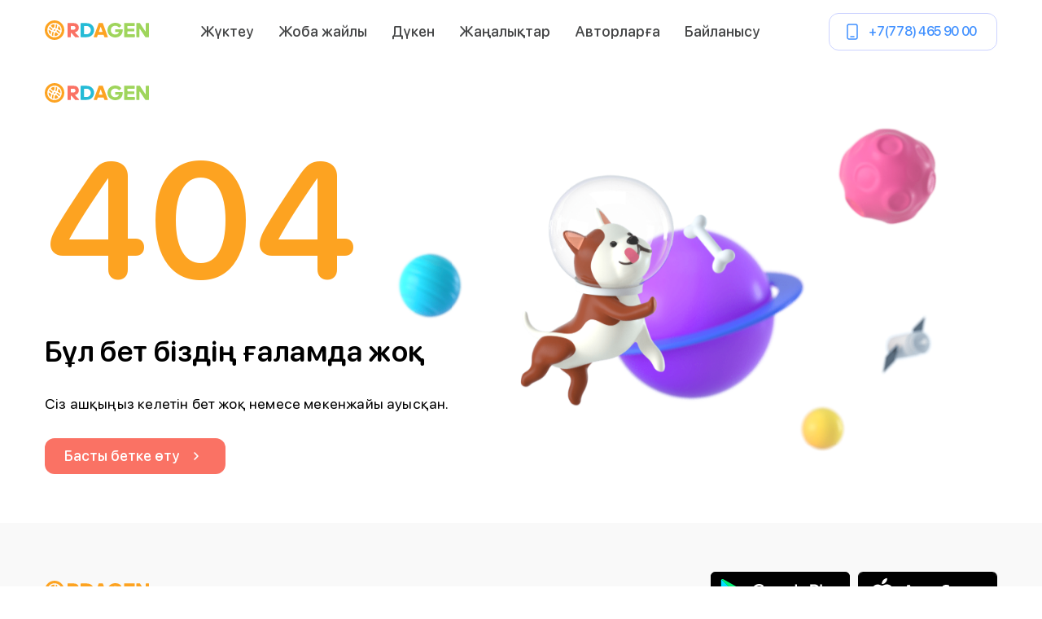

--- FILE ---
content_type: text/html
request_url: https://ordagen.com/kitap/10-bala-qayda-uyyqtaydy-kitaby
body_size: 871
content:
<!doctype html><html lang=""><head><meta charset="utf-8"><meta http-equiv="X-UA-Compatible" content="IE=edge"><meta name="viewport" content="width=device-width,initial-scale=1"><meta name="keywords" content="ертегі, ертегы, ертеги, сказки, сказка, мультфильм, мультик, казакша ертеги, қазақша ертегі, балалар, бесік жыры, бесик жыры, колыбельная, сәби"><meta name="description" content="Қосымшаның жаңа нұсқасына аудиоертегілер плейлисті, Orda ертегілері кітаптарына тікелей тапсырыс беру үшін дүкен қосылды. Мультфильмдер базасы кеңейді, ай сайын жаңа қазақша мультфильмдер қосылып отырады."><link rel="icon" href="/favicon.ico"><title>OrdaGen - жасөспірімдер мен бүлдіршіндерге арналған заманауи контент өндіретін тұңғыш жоба.</title><script defer="defer" src="/js/chunk-vendors.1afb2dbd.js"></script><script defer="defer" src="/js/app.c49eca1e.js"></script><link href="/css/chunk-vendors.95243e93.css" rel="stylesheet"><link href="/css/app.b026b8fc.css" rel="stylesheet"></head><body><noscript><strong>We're sorry but ordagen-vue3 doesn't work properly without JavaScript enabled. Please enable it to continue.</strong></noscript><div id="app"></div></body></html>

--- FILE ---
content_type: text/css
request_url: https://ordagen.com/css/app.b026b8fc.css
body_size: 43558
content:
body,html{height:100%}body{box-sizing:border-box;margin:0;padding:0;font-family:SF Pro Rounded,sans-serif;overflow-x:hidden;color:#000}.modal-backdrop{position:fixed;top:0;left:0;width:100vw;height:100vh;background-color:#000;opacity:.4}.scroll-locked{height:100vh;overflow-y:hidden}h1,h2,h3,h4,h5,h6,p{padding:0;margin:0}img,svg{flex-shrink:0}a{cursor:pointer!important}a,a:focus,a:hover{text-decoration:none}input{min-width:0}.icon{display:inline-block;flex-shrink:0;background-repeat:no-repeat!important;background-size:contain!important;background-position:50%!important}ul{list-style:none;padding:0;margin:0}.absolute-link{position:absolute;top:0;left:0;width:100%;height:100%;opacity:0}.overlay{background:rgba(0,0,0,.4);z-index:5;position:fixed;top:0;bottom:0;left:0;right:0;display:none}.overlay.show{display:block}.btn-plain{border:none;background:transparent;outline:none;padding:0;margin:0}.visually-hidden{visibility:hidden;position:absolute;height:0}button{cursor:pointer}.btn{display:flex;align-items:center;justify-content:center;width:-moz-fit-content;width:fit-content;min-height:44px;border-radius:12px;padding:10px 24px;border:none;transition:.2s ease}.btn,.btn span{white-space:nowrap}.btn span{font-weight:500;font-size:18px;line-height:20px}.btn span+i,.btn span+svg,i+span,svg+span{margin-left:8px}.btn-success{background:#4bb34b}.btn-success span{color:#fff}.btn-light{background:#fff;box-shadow:0 0 2px rgba(0,0,0,.08),0 2px 24px rgba(0,0,0,.08)}.btn-light span{color:#fa7264}.btn-danger{background:#fa7264}.btn-danger span{color:#fff}.btn-warning{background:#fda321}.btn-warning span{color:#fff}.btn-stroke{border:1px solid #ccd3ff}.btn-stroke span{color:#4090ff}@media (hover:hover){.btn-success:hover{background:#009600}.btn-danger:hover{background:#d13729}.btn-warning:hover{background:#e56820}}.footer{background:#f9f9f9;padding:60px 0}.footer-row{flex-wrap:wrap;justify-content:space-between}.footer-main-nav,.footer-row{display:flex;align-items:center}.footer-main-nav li+li{margin-left:8px}.footer-main-nav a{display:inline-block;padding:4px 14px;font-weight:400;font-size:16px;line-height:20px;letter-spacing:-.32px;color:#000;position:relative}.footer-app{display:flex}.footer-app-link{transition:.4s}.footer-app-link img{display:block}.footer-app-link+.footer-app-link{margin-left:10px}.footer-secondary-nav{display:flex;margin-top:30px;min-width:300px}.footer-secondary-nav li+li{margin-left:5px}.footer-secondary-nav a{padding:6px 12px;font-weight:400;font-size:16px;line-height:20px;letter-spacing:-.32px;color:#6d7885;display:inline-block;position:relative}.footer-social{margin-left:auto;display:flex;margin-top:30px}.footer-social li+li{margin-left:8px}.footer-social a{width:40px;height:40px;display:flex;align-items:center;justify-content:center}.copyright{margin-left:30px;margin-top:30px}.copyright a{font-weight:400;font-size:16px;line-height:20px;text-align:right;letter-spacing:-.32px;color:#6d7885}@media (min-width:992px) and (max-width:1199px){.footer-row{justify-content:left}.footer-logo{order:1}.footer-main-nav{margin-left:100px;order:2}.footer-app{margin-top:40px;order:3}.footer-social{order:4}.copyright,.footer-social{margin-left:70px;margin-top:40px}.copyright{order:5}.footer-secondary-nav{order:6;margin-top:40px}}@media (min-width:768px) and (max-width:991px){.footer{padding:30px 0}.footer-row{justify-content:left}.footer-logo{order:1}.footer-main-nav{margin-left:40px;order:2}.footer-app{margin-top:30px;order:3}.footer-social{order:4}.copyright,.footer-social{margin-left:30px;margin-top:30px}.copyright{order:5}.footer-secondary-nav{order:6;margin-top:30px}.footer-app-link img{height:40px;width:auto}}@media (min-width:320px) and (max-width:767px){.footer{padding:20px 0 40px 0}.footer-logo{order:1}.footer-main-nav{order:2;flex-wrap:wrap;margin-top:20px}.footer-main-nav li{width:calc(40% - 30px);min-width:120px;margin-right:30px;margin-bottom:8px}.footer-main-nav li+li{margin-left:0}.footer-app{order:3;margin-top:20px}.footer-app-link img{height:45px;width:auto;-o-object-fit:contain;object-fit:contain;max-width:160px}.footer-secondary-nav{order:4;margin-top:20px;display:block;width:100%}.footer-social{order:5;margin-left:0;margin-top:20px}.copyright{order:6;margin-top:20px;margin-left:12px}.footer-secondary-nav li{display:block}.footer-secondary-nav li+li{margin-left:0;margin-top:5px}.footer-app-link{max-width:50%}.footer-app-link img{max-width:100%}}@media (hover:hover){.footer-main-nav a:after{content:"";width:calc(100% - 28px);height:2px;background:#454647;transition:.3s ease;position:absolute;left:14px;bottom:0;opacity:0}.footer-main-nav a:hover:after{opacity:1}.footer-secondary-nav a:after{content:"";width:calc(100% - 24px);height:2px;background:#6d7885;transition:.3s ease;position:absolute;left:12px;bottom:0;opacity:0}.footer-secondary-nav a:hover:after{opacity:1}.footer-social a:hover svg path{transition:fill .2s ease}.footer-social-instagram:hover svg path{fill:#c94a5b}.footer-social-tiktok:hover svg path{fill:#000}.footer-social-whatsapp:hover svg path{fill:#35c951}.footer-social-telegram:hover svg path{fill:#3faedf}.footer-app-link:hover{transform:scale(.94)}}.header-row{display:flex;align-items:center;padding:16px 0}.header-logo{display:inline-block}.header-nav{display:flex;align-items:center;margin-left:auto}.header-nav li+li{margin-left:30px}.header-nav a{font-weight:500;font-size:18px;line-height:20px;color:#454647;display:inline-block;padding:4px 0;position:relative}.header-nav a.active:after{content:"";width:100%;height:2px;background:#454647;transition:.3s ease;position:absolute;left:0;bottom:0;opacity:0;opacity:1}.header-basket{margin-left:84px;display:flex;align-items:center;padding:10px 24px 10px 16px;background:#f2f3f5;border-radius:12px}.header-basket span{display:inline-block;margin-left:8px;font-weight:500;font-size:16px;line-height:20px;letter-spacing:-.32px;color:rgba(0,0,0,.6)}.header-basket.active{border:1px solid #ccd3ff;padding:9px 23px 9px 15px;background:transparent}.header-basket.active svg path{stroke:#4090ff;stroke-opacity:1}.header-basket.active span{color:#4090ff}.toggle-mobile-menu{display:none}.mobile-header-top{display:flex;align-items:center;justify-content:space-between}.header-phone{display:flex;align-items:center;border:1px solid #ccd3ff;border-radius:12px;padding:10px 24px 10px 16px;margin-left:84px}.header-phone span{font-weight:500;font-size:16px;line-height:20px;letter-spacing:-.32px;color:#4090ff;margin-left:8px;display:block}@media (min-width:992px) and (max-width:1199px){.header-basket{margin-left:50px}.header-nav li+li{margin-left:20px}.header-nav{margin-left:30px}.header-row{justify-content:space-between}}@media (min-width:768px) and (max-width:991px){.header-row{flex-wrap:wrap}.header-phone{margin-left:auto;margin-top:30px}}@media (min-width:320px) and (max-width:767px){.header-row{display:block;padding:0}.header-nav{position:fixed;background:#fff;width:100%;height:calc(100% - 60px);top:60px;left:0;padding:10px 16px;display:block;visibility:hidden;opacity:0;transition:.3s ease}.mobile-header-top{padding:15px 0}.header-nav.show{visibility:visible;opacity:1}.header-nav li+li{margin-left:0;margin-top:16px}.header-phone{margin-top:10px;margin-left:0;width:100%;justify-content:center}.toggle-mobile-menu{display:flex;flex-direction:column;background:transparent;border:none;width:30px;height:30px;justify-content:center;align-items:center;padding:0;position:relative}.toggle-mobile-menu span{display:block;width:18px;height:1.5px;background:#000;border-radius:1.5px;transition:.3s ease}.toggle-mobile-menu span+span{margin-top:3px}.toggle-mobile-menu.active span:first-child{transform:translateY(4.5px) rotate(-45deg)}.toggle-mobile-menu.active span:nth-child(2){opacity:0}.toggle-mobile-menu.active span:nth-child(3){transform:translateY(-4.5px) rotate(45deg)}}@media (hover:hover){.header-nav a:after{content:"";width:100%;height:2px;background:#454647;transition:.3s ease;position:absolute;left:0;bottom:0;opacity:0}.header-nav a:hover:after{opacity:1}}.form-control{margin-bottom:20px;width:100%;display:block}.form-control label{margin-bottom:10px;width:-moz-fit-content;width:fit-content}.form-control input,.form-control label{font-weight:400;font-size:16px;line-height:100%;color:#000;display:block}.form-control input{width:100%;background:#f2f3f5;border-radius:6px;border:none;padding:14px 12px}.form-control input::-moz-placeholder{color:#909499}.form-control input::placeholder{color:#909499}.form-control input:focus-visible{outline:1px solid #4bb34b}.form-control small{color:#fa7264;display:block;margin-top:2px}.form-control.invalid input{outline:2px solid #fa7264}.form-control.light label{color:#fff}.form-control.light input::-moz-placeholder{color:#fff}.form-control.light input::placeholder{color:#fff}.form-control.light input{color:#fff;background:rgba(0,0,0,.06)}.form-control.light .invalid input{outline:2px solid darkred}.form-control.light small{color:darkred}.breadcrumb{display:flex;flex-wrap:wrap}.breadcrumb a{font-weight:400;font-size:16px;line-height:24px;letter-spacing:.01em;color:#454647;display:block}.breadcrumb li:last-child a{color:#000}.breadcrumb li{display:flex;align-items:center}.breadcrumb li+li:before{content:"";background:url(/img/chevron-right-gray.3d03a7df.svg) no-repeat 50%/contain;margin:0 8px;width:24px;height:24px;display:flex;justify-content:center}@media (min-width:320px) and (max-width:767px){.breadcrumb a,.breadcrumb li{font-size:14px}.breadcrumb li+li:before{margin:0}}.checkbox-form{display:block;position:relative;padding-left:29px;cursor:pointer;-webkit-user-select:none;-moz-user-select:none;user-select:none}.checkbox-form input{position:absolute;opacity:0;cursor:pointer;height:0;width:0}.checkbox-form .checkmark{position:absolute;top:0;left:0;height:24px;width:24px;border:2px solid #c4c8cc;border-radius:5px;background:transparent}.checkbox-form input:checked~.checkmark{background:#4bb34b;border-color:#4bb34b}.checkbox-form .checkmark:after{content:"";position:absolute;transform:translate(-50%,-50%);display:none;background:url(/img/checkbox-white.fb30fd0f.svg);width:14px;height:11px;left:50%;top:50%}.container input:checked~.checkmark:after{display:block}.checkbox-form.single-checkbox{padding-left:0;width:-moz-fit-content;width:fit-content}.checkbox-form.single-checkbox .checkmark{position:static;display:block}.modal{position:fixed;top:0;right:0;bottom:0;left:0;z-index:1050;width:100%;height:100%;overflow-x:hidden;overflow-y:auto;outline:0}.modal-dialog{width:auto;pointer-events:none;max-width:570px;margin:1.75rem auto;min-height:calc(100% - 3.5rem);align-items:center}.modal-content,.modal-dialog{position:relative;display:flex}.modal-content{flex-direction:column;width:100%;pointer-events:auto;background-clip:padding-box;outline:0;background:#fff;box-shadow:0 0 4px rgba(0,0,0,.04),0 4px 32px rgba(0,0,0,.16);border-radius:12px}.modal-header{display:flex;align-items:center;padding:20px 20px 0 20px;position:relative}.modal-title{max-width:calc(100% - 40px)}.modal-title p{font-weight:400;font-size:24px;line-height:100%;color:#000}.close-modal{position:absolute;right:10px;top:10px;width:40px;height:40px;border-radius:50%;background:#f2f3f5;display:flex;align-items:center;justify-content:center}.modal-body{padding:0 20px 20px 20px}.basket-modal-title{margin-top:10px}.basket-modal-title p{font-weight:400;font-size:16px;line-height:100%;color:#454647}.basket-modal-card{display:flex;padding:10px 0;margin-top:20px}.basket-modal-card-img{width:70px;height:100px;overflow:hidden;flex-shrink:0}.basket-modal-card-img img{width:100%;height:100%;-o-object-fit:contain;object-fit:contain}.basket-modal-card-caption{margin-left:20px}.basket-modal-card-caption h6{font-weight:500;font-size:18px;line-height:21px;color:#fa7264}.basket-modal-card-caption p{margin-top:2px;font-weight:400;font-size:14px;line-height:17px;color:#000}.basket-modal-detail{margin:0 -20px -20px -20px;border-radius:0 0 12px 12px;background:#f9f9f9;padding:20px;display:flex}.basket-modal-detail-text p{font-weight:400;font-size:16px;line-height:100%;color:#000}.basket-modal-detail-text p+p{margin-top:8px}.basket-modal-detail .btn{margin-left:auto}.basket-modal-tools{margin-top:20px;display:flex}.basket-modal-tools .btn+.btn{margin-left:10px}.basket-modal-tools .btn{min-width:calc(50% - 5px)}.order-address-title p{font-weight:400;font-size:24px;line-height:100%;color:#5d5f61}.order-address-text{margin-top:20px}.order-address-text p{position:relative;padding-left:42px;font-weight:400;font-size:16px;line-height:130%;color:#000}.order-address-text p:before{content:url(/img/pin-basket.caaf144c.svg);position:absolute;left:0;top:0;width:32px;height:32px}.order-address-map{margin-top:20px;margin-bottom:20px}.order-modal .order-submit{width:100%}.address-form-title{font-weight:400;font-size:16px;line-height:100%;color:#000}.half-form{display:flex;margin-left:-5px;margin-right:-5px}.half-form .form-control,.half-form .half-form{margin-left:5px;margin-right:5px;width:calc(50% - 10px)}.order-address-map{height:250px}.ymap-container{height:100%}@media (min-width:320px) and (max-width:767px){.basket-modal-detail{display:block}.basket-modal-detail .btn{margin-left:0;margin-top:16px;width:100%}.delivery-address{display:block;margin-left:0;margin-right:0}.delivery-address .form-control{width:100%;margin-left:0;margin-right:0}.delivery-address .half-form{width:calc(100% + 10px);margin-left:-5px;margin-right:-5px}.delivery-address .half-form .form-control{margin-left:5px;margin-right:5px;width:calc(50% - 10px)}}.success-modal-content{padding:50px 30px;display:flex;flex-direction:column;align-items:center}.success-modal-content p{text-align:center;margin-top:8px;font-weight:400;font-size:18px;line-height:140%;color:#000}.select-form{margin-bottom:20px;width:100%;display:block}.select-title{font-weight:400;font-size:16px;line-height:100%;color:#000;margin-bottom:10px;display:block;width:-moz-fit-content;width:fit-content}.v-select{display:block;width:100%;background:#f2f3f5;border-radius:6px;border:none}.vs__dropdown-toggle{border:none;min-height:44px;align-items:center}.vs__selected{font-weight:400;font-size:16px;line-height:100%;color:#000}.vs__actions{padding:0 15px 0 0}.vs--single.vs--open .vs__selected{position:static}.v-select.invalid{outline:2px solid #fa7264}.select-form small{color:#fa7264;display:block;margin-top:2px}@font-face{font-family:SF Pro Rounded;src:url(/fonts/sf-pro-rounded-light.7d7c6725.woff);font-weight:300}@font-face{font-family:SF Pro Rounded;src:url(/fonts/sf-pro-rounded-regular.051475ac.woff);font-weight:400}@font-face{font-family:SF Pro Rounded;src:url(/fonts/sf-pro-rounded-medium.34d68a1e.woff);font-weight:500}@font-face{font-family:SF Pro Rounded;src:url(/fonts/sf-pro-rounded-semibold.88c57b2e.woff);font-weight:600}@media (min-width:1200px) and (max-width:1399px){.container{max-width:1200px}}@media (min-width:992px) and (max-width:1199px){.container{max-width:960px}}@media (min-width:768px) and (max-width:991px){.container{max-width:720px}}@media (min-width:320px) and (max-width:767px){.container{max-width:100%}}.chevron-right{background:url(/img/chevron-right.8451523e.svg);width:24px;height:24px}.star-rating{background:url(/img/star.8a29e2b8.svg);width:16px;height:16px}.chevron-right-blue{background:url(/img/chevron-right-blue.4efa5874.svg);width:24px;height:24px}.modal-backdrop{z-index:1040}.header-nav{z-index:10}.tab{display:flex;margin:20px 0}.tab-link{display:flex;align-items:center}.tab-link+.tab-link{margin-left:16px}.checkmark-circle{border:2px solid #c4c8cc;border-radius:50%;width:24px;height:24px;position:relative}.checkmark-circle:before{content:"";background:url(/img/checkbox-white.fb30fd0f.svg);width:14px;height:11px;position:absolute;top:50%;left:50%;transform:translate(-50%,-50%);display:none}.tab-link span{display:block;margin-left:8px;font-weight:400;font-size:16px;line-height:100%;color:#000}.tab-link.active .checkmark-circle{border-color:#4090ff;background:#4090ff}.tab-link.active .checkmark-circle:before{display:block}.main-wrapper{display:flex;flex-direction:column;min-height:100vh;height:100%}.page-wrapper{padding:24px 0 100px 0;flex:1}.app{min-height:-moz-fit-content;min-height:fit-content}.app-row{display:flex}.app-img{width:37%}.app-img-content{width:100%;height:-moz-fit-content;height:fit-content;animation-duration:2.5s;animation-timing-function:linear;animation-delay:0s;animation-iteration-count:infinite;animation-direction:normal;animation-fill-mode:none;animation-play-state:running;animation-name:app-img-content}.app-img-shadow{animation-duration:2.5s;animation-timing-function:linear;animation-delay:0s;animation-iteration-count:infinite;animation-direction:normal;animation-fill-mode:none;animation-play-state:running;animation-name:app-img-shadow}@keyframes app-img-content{0%{transform:translateY(0)}50%{transform:translateY(15px)}to{transform:translateY(0)}}@keyframes app-img-shadow{0%{transform:scale(1)}50%{transform:scale(1.2)}to{transform:scale(1)}}.app-img-content img{-o-object-fit:contain;object-fit:contain;max-height:700px}.app-img-content img,.app-img-shadow img{display:block;width:100%;height:auto}.app-desc{width:63%;margin-left:70px;display:flex;flex-direction:column;justify-content:center}.app-desc h2{font-weight:600;font-size:54px;line-height:110%;letter-spacing:.01em;color:#000}.app-desc h2 span{color:#fda321}.app-desc p{font-weight:400;font-size:24px;line-height:130%;color:#7f8285;margin-top:40px}.app-link-wrapper{display:flex;margin-top:40px}.app-link{transition:.4s}.app-link img{display:block}.app-link-wrapper .app-link+.app-link{margin-left:10px}.promo{margin-top:150px}.promo-item{justify-content:space-between;align-items:center}.promo-item,.promo-item ul li{display:flex}.promo-item ul p{font-weight:500;font-size:32px;line-height:110%;letter-spacing:.01em;color:#000;margin-left:20px}.promo-item ul li+li{margin-top:40px}.promo-item:first-of-type ul{width:370px}.promo-item:first-of-type img{width:calc(100% - 530px);height:auto;-o-object-fit:contain;object-fit:contain;max-height:700px}.promo-item:nth-of-type(2) ul{width:440px}.promo-item:nth-of-type(2) img{width:calc(100% - 600px);height:auto;-o-object-fit:contain;object-fit:contain;max-height:600px}.promo-item+.promo-item{margin-top:150px}.shop{margin-top:100px}.shop-header{display:flex;align-items:center;justify-content:space-between}.shop-header h2{font-weight:600;font-size:54px;line-height:110%;letter-spacing:.01em;color:#4bb34b}.card-list{display:flex;flex-wrap:wrap;margin:10px -15px -15px -15px}.card-md{margin:15px;width:calc(50% - 30px);border-radius:10px;display:flex;min-height:400px}.card-md-caption{width:60%;padding:40px 30px}.card-md-title h6{font-weight:600;font-size:24px;line-height:120%;color:#000}.card-md-price{margin-top:20px}.card-md-price p{font-weight:600;font-size:24px;line-height:120%;color:#4bb34b}.card-md-meta{display:flex;margin:16px -4px -4px -4px;flex-wrap:wrap}.card-md-meta li{border-radius:16px;padding:4px 10px;font-weight:500;font-size:14px;line-height:18px;margin:4px;color:#fff}.card-md-desc{margin-top:20px;margin-bottom:20px}.card-md-desc p{font-weight:400;font-size:16px;line-height:130%;color:rgba(0,0,0,.75);display:-webkit-box;overflow:hidden;-webkit-line-clamp:3;-webkit-box-orient:vertical}.card-md .btn{margin-top:auto}.card-md-img{width:40%;display:flex;align-items:center;padding:30px 20px 30px 0}.card-md-img img{width:100%;height:auto;max-height:350px;-o-object-fit:contain;object-fit:contain}.shop .catalog-link{margin-left:auto;margin-top:30px}.feedback{margin-top:64px}.feedback-box{background:url(/img/hand.2483f8b7.png) no-repeat 100%,linear-gradient(101.99deg,rgba(255,91,91,.378) 20.31%,rgba(255,32,233,.6)),#fda321;padding:60px 450px 100px 55px;border-radius:20px;margin:0 -35px}.feedback-box h2{font-weight:600;font-size:54px;line-height:110%;letter-spacing:.01em;color:#fff;text-shadow:0 0 4px rgba(0,0,0,.04),0 4px 32px rgba(0,0,0,.16)}.feedback-form{margin-top:50px;width:500px}.submit-container{display:flex;justify-content:space-between;align-items:center}.submit-container p{font-weight:400;font-size:14px;line-height:120%;color:hsla(0,0%,100%,.6)}.submit-container p a{color:#fff}.contact{margin-top:90px}.contact-container h2{font-weight:600;font-size:54px;line-height:110%;letter-spacing:.01em;color:#000;text-align:center}.contact-container p{font-weight:400;font-size:20px;line-height:24px;text-align:center;letter-spacing:.38px;color:rgba(0,0,0,.6);margin-top:50px}.contact-img{display:flex;align-items:center}.contact-img img{width:100%;height:auto}.social-list{margin-top:50px;display:flex;justify-content:center}.social-list li+li{margin-left:24px}.social-list a{width:50px;height:50px;border-radius:50px;display:flex;align-items:center;justify-content:center}.shop-page .shop{margin-top:0}.shop-app{margin-top:120px}.shop-app-row{display:flex}.shop-app-img{width:43%}.shop-app-img img{width:100%;height:auto;-o-object-fit:contain;object-fit:contain;max-height:650px}.shop-app-desc{width:57%;margin-left:170px;display:flex;flex-direction:column;justify-content:center}.shop-app-desc h2{font-weight:600;font-size:36px;line-height:43px;letter-spacing:.01em;color:#000}.shop-app-desc h2 span{color:#ffa000}.shop-app-desc p{font-weight:400;font-size:20px;line-height:24px;letter-spacing:.38px;color:#000;margin-top:20px}.shop-app-link-wrapper{margin-top:45px;display:flex}.shop-app-link-wrapper .shop-app-link+.shop-app-link{margin-left:10px}.shop-app-link-wrapper .shop-app-link{transition:.4s}.product-detail{margin-top:24px;display:flex}.product-detail-left{width:370px;flex-shrink:0}.product-detail-img{width:100%;height:520px}.product-detail-img img{width:100%;height:100%;-o-object-fit:contain;object-fit:contain}.product-detail-img-gallery{margin:5px -5px -5px -5px;display:flex;flex-wrap:wrap}.product-detail-img-gallery a{background:#f2f3f5;border-radius:12px;width:85px;height:85px;overflow:hidden;display:flex;align-items:center;justify-content:center;box-sizing:border-box;border:2px solid transparent}.product-detail-img-gallery a.active{border-color:#fda321;background:transparent}.product-detail-img-gallery img{-o-object-fit:cover;object-fit:cover;width:100%;height:100%}.product-detail-img-gallery li{margin:5px}.product-detail-right{width:610px;margin-left:30px}.product-info-title h2{font-weight:600;font-size:30px;line-height:120%;letter-spacing:.01em;color:#000}.product-info-meta{display:flex;margin:16px -4px -4px -4px;flex-wrap:wrap}.product-info-meta li{border-radius:16px;padding:4px 10px;font-weight:500;font-size:14px;line-height:18px;margin:4px;color:#fff}.product-info-text{margin-top:20px}.product-info-text p{font-weight:400;font-size:18px;line-height:120%;letter-spacing:.01em;color:#454647}.product-feature{margin-top:20px}.product-feature li{display:flex}.product-feature li+li{margin-top:8px}.product-feature p{color:grey;width:150px}.product-feature p,.product-feature span{font-weight:400;font-size:16px;line-height:18px}.product-feature span{color:#000;display:block}.shopping{display:flex;width:100%;border:1px solid #ebedf0;border-radius:12px;padding:10px 20px;min-height:64px}.product-info .shopping-price,.shopping{margin-top:20px}.shopping-price p{font-weight:600;font-size:30px;line-height:120%;letter-spacing:.01em;color:#4bb34b}.shopping-count{margin-left:20px;display:flex;align-items:center;background:#f2f3f5;border-radius:12px;padding:10px;height:-moz-fit-content;height:fit-content}.shopping-count-btn{background:#fff;border-radius:8px;width:24px;height:24px;display:flex;align-items:center;justify-content:center;cursor:pointer}.shopping-count p{font-weight:500;font-size:16px;line-height:20px;letter-spacing:-.32px;color:#000;margin:0 10px;min-width:18px;text-align:center}.shopping-basket{margin-left:20px}.shopping-whatsapp-link{width:44px;height:44px;display:flex;align-items:center;justify-content:center;background:#f2f3f5;border-radius:12px;margin-left:20px}.rating{margin-top:20px;border-top:1px solid #ebedf0;padding-top:20px;display:flex}.rating-caption{width:120px;flex-shrink:0}.rating-caption p{font-weight:600;font-size:40px;line-height:100%;color:#000}.rating-caption span{display:block;margin-top:2px;font-weight:500;font-size:14px;line-height:18px;color:grey}.rating-lines{flex:1;margin-left:8px}.rating-line-item{display:flex;align-items:center}.rating-line-item p{font-weight:400;font-size:14px;line-height:18px;color:#000}.rating-line-item i{margin-left:2px}.rating-progress{margin-left:10px;flex:1;height:8px;background:#e5e5e5;border-radius:4px}.rating-progress-bar{background:#fa7364;border-radius:4px;height:8px}.review{margin-top:20px}.review-item+.review-item{margin-top:10px}.review-item{background:#f5f5f5;border-radius:12px;padding:16px}.review-info{display:flex;flex-wrap:wrap}.review-author p{font-weight:600;font-size:14px;line-height:18px;color:#000}.review-date{margin-left:auto}.review-date p{font-weight:400;font-size:14px;line-height:18px;text-align:right;color:grey}.review-rating{width:100%;margin-top:4px;height:-moz-fit-content;height:fit-content;display:flex;align-items:center;margin-left:-5px}.vue-star-rating-star{margin-right:-1px}.vue-star-rating-star polygon{stroke-width:3}.review-text{margin-top:8px}.review-text p{font-weight:400;font-size:14px;line-height:18px;color:#000}.review-app{margin-top:20px;padding:20px 0 0 0}.review-app p{font-weight:600;font-size:24px;line-height:120%;letter-spacing:.01em;color:rgba(0,0,0,.6)}.review-app-link{display:flex;margin-top:20px}.review-app-link a+a{margin-left:9px}.review-app-link a{transition:.4s;display:block}.review-app-link a img{display:block}.basket-page h2{font-weight:300;font-size:54px;line-height:110%;letter-spacing:.01em;color:rgba(0,0,0,.35)}.basket-row{margin-top:50px;display:flex}.basket-left{width:74%}.basket-list-header{display:flex;padding-bottom:16px;border-bottom:1px solid #ebedf0}.basket-header-tools,.basket-product-tools{width:4%}.basket-header-name,.basket-product-name{width:46%;padding-left:20px}.basket-header-date,.basket-product-date{width:14%;padding-left:20px}.basket-header-price,.basket-product-price{width:9%;padding-left:20px}.basket-header-count,.basket-product-count{width:15%;padding-left:20px}.basket-header-sum,.basket-product-sum{width:14%;padding-left:20px}.basket-header-name p{font-weight:500;font-size:16px;line-height:24px;letter-spacing:.01em;color:#363738}.basket-header-count p,.basket-header-date p,.basket-header-price p,.basket-header-sum p{font-weight:400;font-size:16px;line-height:24px;letter-spacing:.01em;color:#454647}.basket-product-item{display:flex;padding:20px 0;border-bottom:1px solid #ebedf0}.delete-basket-product{width:24px;height:24px;display:flex;align-items:center;justify-content:center;margin-top:16px}.delete-basket-product:hover svg path{stroke:#fa7264}.basket-product-card{display:flex}.basket-product-img{width:70px;flex-shrink:0}.basket-product-img img{width:100%;height:auto;max-height:150px;-o-object-fit:contain;object-fit:contain}.basket-product-caption{margin-left:20px;flex:1}.basket-product-caption h6{font-weight:500;font-size:16px;line-height:19px;color:#000}.basket-product-meta{display:flex;margin:4px -4px -4px -4px;flex-wrap:wrap}.basket-product-meta li{border-radius:16px;padding:4px 10px;font-weight:500;font-size:14px;line-height:18px;margin:4px}.basket-product-add-date{margin-top:8px}.basket-product-add-date p{font-weight:400;font-size:14px;line-height:17px;color:#000}.basket-product-date p{font-weight:400}.basket-product-date p,.basket-product-price p{font-size:16px;line-height:24px;letter-spacing:.01em;color:#454647}.basket-product-price p{font-weight:500}.basket-product-count .shopping-count{margin-left:0;width:-moz-fit-content;width:fit-content}.basket-product-sum p{font-weight:500;font-size:16px;line-height:24px;letter-spacing:.01em;color:#000}.basket-right{width:26%;margin-left:30px}.basket-order-card{background:#f9f9f9;border-radius:12px;padding:20px}.basket-order-title p{font-weight:500;font-size:16px;line-height:100%;color:#5d5f61}.basket-order-sum{margin-top:20px}.basket-order-sum p{font-weight:500;font-size:18px;line-height:100%;color:#000}.basket-order-available{margin-top:20px}.basket-order-available p,.basket-order-date p{font-weight:400;font-size:16px;line-height:130%;color:#363738}.basket-order-card .btn{width:100%;margin-top:20px}.basket-product-title-xs{display:none}.not-found-page,.not-found-page .container{height:100%}.not-found-container{background:url(/img/dog.87d25216.png) no-repeat 100%/contain;padding-top:40px;padding-right:600px;height:100%}.not-found-title p{font-weight:600;font-size:200px;line-height:100%;letter-spacing:.01em;color:#fda321}.not-found-desc{margin-top:40px}.not-found-desc p{font-weight:600;font-size:36px;line-height:120%;letter-spacing:.01em;color:#000}.not-found-text{margin-top:30px}.not-found-text p{font-weight:400;font-size:18px;line-height:140%;letter-spacing:.01em;color:#000}.not-found-container .btn{margin-top:30px}.license-page{padding-top:30px}.license-page .license-content{max-width:950px;margin:0 auto}.license-page h2{font-weight:600;font-size:54px;line-height:110%;letter-spacing:.01em;color:#4bb34b}.license-page h6{font-size:22px;letter-spacing:.01em;color:#000}.license-page b,.license-page h6{font-weight:600;line-height:120%;margin-top:30px}.license-page b{font-size:20px;color:#fa7264;display:block}.license-page p{font-weight:400;font-size:18px;line-height:120%;letter-spacing:.01em;color:#454647;margin-top:20px}.license-page p a{color:#000;text-decoration:underline}@media (min-width:1200px) and (max-width:1399px){.app-img{width:30%}.app-desc{width:70%}.app-desc h2{font-size:46px}.app-desc p{font-size:20px}.app-desc p,.app-link-wrapper{margin-top:30px}.promo{margin-top:80px}.promo-item ul p{font-size:24px}.promo-item ul svg{width:36px;height:36px}.promo-item:first-of-type ul{width:400px}.promo-item:first-of-type img{width:calc(100% - 600px)}.promo-item+.promo-item,.shop{margin-top:80px}.shop-header h2{font-size:48px}.card-md-caption{width:65%;padding:30px 20px}.card-md-title h6{font-size:20px}.card-md-meta{margin-top:12px}.card-md-desc{margin-top:15px}.card-md-img{width:35%}.card-md{min-height:350px}.feedback-box{padding:40px 450px 60px 50px}.feedback-box h2{font-size:40px}.feedback-form{margin-top:30px}.contact{margin-top:70px}.contact-container h2{font-size:48px}.contact-container p{font-size:18px;margin-top:30px}.social-list{margin-top:30px}.shop-app{margin-top:80px}.shop-app-desc{margin-left:120px}.page-wrapper{padding:24px 0 60px 0}}@media (min-width:992px) and (max-width:1199px){.app-img{width:30%}.app-desc{width:70%}.app-desc h2{font-size:46px}.app-desc p{font-size:20px}.app-desc p,.app-link-wrapper{margin-top:30px}.promo{margin-top:80px}.promo-item ul p{font-size:24px}.promo-item ul svg{width:36px;height:36px}.promo-item:first-of-type ul{width:400px}.promo-item:first-of-type img{width:calc(100% - 600px)}.promo-item+.promo-item,.shop{margin-top:80px}.shop-header h2{font-size:48px}.card-md-caption{width:65%;padding:30px 20px}.card-md-title h6{font-size:20px}.card-md-meta{margin-top:12px}.card-md-desc p{margin-top:15px}.card-md-img{width:35%}.card-md{min-height:300px}.feedback-box{padding:40px 450px 60px 50px;margin:0}.feedback-box h2{font-size:40px}.feedback-form{margin-top:30px}.contact{margin-top:70px}.contact-container h2{font-size:48px}.contact-container p{font-size:18px;margin-top:30px}.social-list{margin-top:30px}.shop-app{margin-top:80px}.shop-app-desc{margin-left:120px}.page-wrapper{padding:24px 0 60px 0}.basket-row{display:block}.basket-left{width:100%}.basket-right{width:270px;margin-left:auto;margin-top:30px}.not-found-container{padding-right:400px}.shopping-basket i{display:none}}@media (min-width:768px) and (max-width:991px){.app-img{width:32%}.app-desc{width:68%;margin-left:40px}.app-desc h2{font-size:40px}.app-desc p{margin-top:20px;font-size:20px}.app-link-wrapper{margin-top:25px}.promo{margin-top:70px}.promo-item:first-of-type ul{width:auto}.promo-item:first-of-type img{width:270px}.promo-item li svg{width:30px;height:30px}.promo-item ul p{font-size:24px}.promo-item+.promo-item{margin-top:70px}.promo-item:nth-of-type(2) ul{width:auto}.promo-item:nth-of-type(2) img{width:270px}.shop{margin-top:70px}.shop-header h2{font-size:40px}.shop-header img{height:40px}.card-md{flex-direction:column}.card-md-img{width:100%;padding:20px 20px 0 20px}.card-md-img img{height:200px;width:auto;max-width:120px;display:block;margin:0 auto}.card-md-caption{order:2;width:100%;padding:20px;flex:1;display:flex;flex-direction:column}.card-md .btn{width:100%;margin-top:auto}.feedback-box{margin:0;padding:30px}.feedback-box h2{font-size:40px}.feedback-form{margin-top:30px}.feedback-box{background:url(/img/hand.2483f8b7.png) no-repeat right -145px center,linear-gradient(101.99deg,rgba(255,91,91,.378) 20.31%,rgba(255,32,233,.6)),#fda321}.contact{margin-top:70px}.contact-container h2{font-size:40px}.contact-container p{margin-top:20px;font-size:18px;line-height:120%}.social-list{margin-top:20px}.social-list a{width:40px;height:40px}.social-list a svg{width:22px;height:22px}.shop-app{margin-top:70px}.shop-app-img{width:250px}.shop-app-desc{width:auto;flex:1;margin-left:50px}.shop-app-desc h2{font-size:34px}.shop-app-link-wrapper{margin-top:35px}.shop-app-link img{height:45px}.page-wrapper{padding:24px 0 60px 0}.basket-row{display:block}.basket-left{width:100%}.basket-right{width:270px;margin-left:auto;margin-top:30px}.basket-header-sum,.basket-product-sum{text-align:right}.not-found-container{padding-right:150px;background-position:100% 100%}.not-found-title p{font-size:120px}.not-found-desc{margin-top:30px}.not-found-desc p{font-size:30px}.not-found-text{margin-top:20px}.product-detail-left{display:flex;width:100%}.product-detail-img{width:310px;height:350px}.product-detail-img-gallery{display:flex;margin:-5px -5px -5px 25px}.product-detail-img-gallery a{width:70px;height:70px}.product-detail{display:block}.product-detail-right{width:100%;margin-left:0;margin-top:30px}}@media (min-width:320px) and (max-width:767px){.page-wrapper{padding:30px 0 60px 0}.app-row{flex-direction:column}.app-desc{order:1;width:100%;margin-left:0}.app-desc h2{font-size:24px}.app-desc p{font-size:16px}.app-desc p,.app-link-wrapper{margin-top:16px}.app-link-wrapper a{max-width:50%}.app-link-wrapper img{max-width:100%}.app-img{order:2;width:80%;margin:40px auto 0 auto}.promo{margin-top:40px}.promo-item{flex-direction:column}.promo-item:first-of-type ul{width:100%}.promo-item ul svg{width:36px;height:36px}.promo-item ul p{font-size:20px}.promo-item ul li+li{margin-top:30px}.promo-item:first-of-type img{width:100%;margin-top:40px}.promo-item+.promo-item{margin-top:40px}.promo-item:nth-of-type(2) img{width:100%}.promo-item:nth-of-type(2) ul{width:100%;margin-top:40px}.shop{margin-top:40px}.shop-header h2{font-size:24px}.shop-header img{height:25px}.card-list{margin:20px 0 0 0}.card-md{width:calc(100% + 30px);margin:5px -15px;border-radius:0;min-height:280px}.card-md-caption{padding:20px 16px}.card-md-title h6{font-size:18px}.card-md-desc p,.card-md-meta li{font-size:12px}.shop .catalog-link{width:100%;margin-top:15px}.feedback{margin-top:40px}.feedback-box{margin:0 -15px;width:calc(100% + 30px);padding:30px 16px;min-height:500px;background:url(/img/hand-xs.87f98b80.png) no-repeat 100% 100%,linear-gradient(101.99deg,rgba(255,91,91,.378) 20.31%,rgba(255,32,233,.6)),#fda321}.feedback-box h2{font-size:24px}.feedback-form{margin-top:20px;width:100%}.submit-container{display:block}.submit-container .btn{margin-top:20px;width:100%}.contact{margin-top:40px}.contact-img img{width:auto;height:140px;display:block;margin:0 auto}.contact-container{margin-top:40px;margin-bottom:50px}.contact-container h2{font-size:36px}.contact-container p{margin-top:20px;font-size:16px}.social-list{margin-top:20px}.shop-app{margin-top:40px}.shop-app-row{flex-direction:column}.shop-app-img{width:100%}.shop-app-desc{width:100%;margin-left:0;margin-top:40px}.shop-app-desc h2{font-size:24px;line-height:120%}.shop-app-desc p{font-size:16px;line-height:130%;margin-top:16px;color:#7f8285}.shop-app-link-wrapper{margin-top:16px}.shop-app-link-wrapper a{max-width:50%}.shop-app-link-wrapper img{max-width:100%}.basket-row{display:block}.basket-left{width:100%}.basket-right{width:100%;margin-left:0;margin-top:20px}.basket-header-tools{width:24px;flex-shrink:0}.basket-header-name{flex:1;width:auto;padding-left:16px}.basket-header-count,.basket-header-date,.basket-header-price,.basket-header-sum{display:none}.basket-product-item{flex-wrap:wrap}.basket-product-tools{width:24px}.basket-product-name{width:auto;flex:1}.basket-product-count,.basket-product-date,.basket-product-price,.basket-product-sum{width:100%;padding-left:0;margin-top:16px;display:flex;justify-content:space-between;align-items:center}.basket-product-title-xs{display:block}.basket-product-title-xs p{font-weight:400;font-size:14px;line-height:24px;letter-spacing:.01em;color:#454647}.delete-basket-product:hover svg path{stroke:#454647}.delete-basket-product:active svg path{stroke:#fa7264}.not-found-container{padding-right:0;background-position:100% 100%;padding-bottom:150px}.not-found-title{max-width:270px}.not-found-title p{font-size:110px;line-height:100%}.not-found-desc{margin-top:20px;max-width:270px}.not-found-desc p{font-size:20px;line-height:120%}.not-found-text{margin-top:20px;max-width:270px}.not-found-text p{font-size:12px;line-height:140%}.product-detail{display:block;margin-top:30px}.product-detail-left{width:100%;display:flex}.product-detail-img{width:215px;height:305px}.product-detail-img-gallery{flex-direction:column;margin:-5px -5px -5px 35px}.product-detail-img-gallery a{width:70px;height:70px}.product-detail-right{width:100%;margin-left:0;margin-top:40px}.product-info-title h2{font-weight:600;font-size:24px;line-height:120%}.product-info-text p{font-size:16px}.shopping{flex-wrap:wrap;justify-content:space-between;align-items:center}.shopping-price{order:1}.shopping-count{order:2}.shopping-whatsapp-link{order:3}.shopping-basket{order:4;width:100%;margin-top:16px;margin-left:0}.review-app p{font-size:18px;line-height:120%}.review-app-link a{max-width:50%}.review-app-link a img{max-width:100%}.license-page h2{font-size:28px}.license-page h6{font-size:18px;margin-top:20px}.license-page b{font-size:18px}.license-page p{margin-top:15px;font-size:16px}}@media (hover:hover){.app-link:hover,.review-app-link a:hover,.shop-app-link-wrapper .shop-app-link:hover{transform:scale(.92)}}.news-page{padding-top:30px}.news-content{margin-top:24px}.news-cards{display:flex;flex-wrap:wrap;width:100%;padding-bottom:33px}.news-card{position:relative;display:flex;flex-direction:column;align-self:stretch;width:calc(33.333% - 14px);margin:0 7px 30px 7px;border-radius:8px;background:var(--gray-020,#f9f9f9);box-shadow:0 0 2px rgba(0,0,0,.08),0 2px 24px rgba(0,0,0,.08);transition:box-shadow .2s,color .2s,--webkit-box-shadow .2s;padding:20px}.news-card:hover{box-shadow:0 0 15px 0 rgba(0,30,50,.5);cursor:pointer}.news-card:hover .news-card__title,.news-card:hover .news-description p{color:#fda321}.news-card:hover .news-description span{color:#fda321!important}.news-img{display:block;height:240px}.news-img,.news-img img{border-radius:8px;flex-shrink:0}.news-img img{width:100%;height:100%;-o-object-fit:cover;object-fit:cover;overflow:hidden}.news-card__title{margin-top:7px;font-weight:600;font-size:20px;line-height:120%;overflow:hidden;text-overflow:ellipsis;display:-webkit-box;-webkit-line-clamp:2;-webkit-box-orient:vertical;color:var(--black-black,#000)}.news-description{margin-top:10px;margin-bottom:35px}.news-description h1,.news-description p,.news-description p span{font-size:15px;font-weight:400;line-height:140%;color:var(--black-black,#000);overflow:hidden;text-overflow:ellipsis;display:-webkit-box;-webkit-line-clamp:2;-webkit-box-orient:vertical}.news-bottom{justify-content:space-between;margin-top:auto;position:absolute;bottom:20px;left:20px;right:20px}.news-bottom,.news-view{display:flex;align-items:center}.news-view span,.news__create-data{font-size:13px;font-weight:400;color:var(--black-black,#000)}.news-showMore-btn{cursor:pointer;display:flex;align-items:center;justify-content:center;border-radius:12px;background:var(--other-colors-green,#4bb34b);padding:12px;max-width:862px;width:100%;margin:0 auto;transition:.2s ease}.news-showMore-btn span{color:var(--white-white,#fff);font-size:16px;font-weight:500}.news-showMore-btn:hover{background:#009600}.news-inner__content{border-radius:8px;background:var(--gray-020,#f9f9f9);box-shadow:0 2px 4px 0 rgba(0,0,0,.04);padding:60px 60px 100px 60px;position:relative}.news-inner__bottom{display:flex;align-items:center;justify-content:space-between;margin-top:auto;position:absolute;bottom:30px;left:60px;right:60px}.news-inner__img{margin-top:24px;display:block;height:600px;border-radius:12px}.news-inner__img img{width:100%;height:100%;overflow:hidden;-o-object-fit:cover;object-fit:cover;border-radius:8px}.news-inner__title{font-size:24px;font-weight:600;white-space:nowrap;overflow:hidden;text-overflow:ellipsis}.news-inner__description{margin-top:10px;margin-bottom:30px}.news-inner__description h1,.news-inner__description p,.news-inner__description p span{font-size:16px;font-weight:400;line-height:125%}.news-share{cursor:pointer;display:flex;align-items:center}.news-share-wrapper{position:relative}.news-card-share-list{display:flex;align-items:center;justify-content:center;background:#fff;box-shadow:0 0 2px rgba(0,0,0,.08),0 2px 24px rgba(0,0,0,.08);border-radius:12px;padding:8px 12px;position:absolute;right:0;bottom:0}.news-card-share-list li+li{margin-left:12px}.news-card-share-list li:first-child{position:relative}.news-card-share-list li:first-child p{position:absolute;top:-28px;left:-40px;font-size:12px;font-weight:400;color:grey;width:120px}.news-card-share-list li:first-child img{width:22px;height:22px}.news-share span{font-size:13px;font-weight:400;color:var(--black-black,#000)}.footer-social-item{width:20px;height:20px;display:block;flex-shrink:0}.footer-social-item img{width:100%;height:100%;overflow:hidden;flex-shrink:0}.news-text{padding:10px;border-radius:5px 0;background:#fff;position:absolute;top:0;left:0;transition:.5s}.news-text span{font-size:10px;line-height:100%;text-transform:uppercase;color:#4f5159;font-weight:600}.news-text:hover{background:#fda321}.news-text:hover span{color:#fff}@media (max-width:880px){.news-card{width:calc(50% - 14px)}.news-inner__content{padding:20px 20px 80px 20px}.news-inner__img{height:380px}.news-page{padding-top:20px}.news-inner__bottom{left:20px;right:20px}}@media (max-width:780px){.news-card__title{font-size:18px}.news-card{padding:12px;margin:0 7px 20px 7px}.news-bottom{left:12px;right:12px}.news-page{padding-top:0}}@media (max-width:580px){.news-card{width:100%;margin-right:0;margin-left:0}.news-description p,.news-description p span{font-size:14px}.news-description{margin-top:5px}.news-inner__img{height:auto;margin-top:10px}.news-inner__title{font-size:20px}.news-inner__description p{font-size:15px}}@media (max-width:480px){.news-cards{padding-bottom:0}.news-showMore-btn{padding:8px}.news-inner__content{padding:12px 12px 40px 12px}.news-inner__description p,.news-inner__description p span{font-size:14px}.news-inner__bottom{left:12px;right:12px;bottom:20px}.news-inner__title{overflow:hidden;white-space:normal;text-overflow:ellipsis;display:-webkit-box;-webkit-line-clamp:2;-webkit-box-orient:vertical}.news-bottom{bottom:12px}}

--- FILE ---
content_type: image/svg+xml
request_url: https://ordagen.com/img/logo-yellow.6fbb849f.svg
body_size: 11993
content:
<svg width="128" height="28" viewBox="0 0 128 28" fill="none" xmlns="http://www.w3.org/2000/svg">
<path fill-rule="evenodd" clip-rule="evenodd" d="M13.0068 16.6229C12.1701 17.9014 11.9035 19.4439 12.2057 20.89C12.2552 21.1287 12.4736 21.2886 12.716 21.2658C14.0542 21.135 15.2933 20.6411 16.328 19.8781C16.5235 19.7334 16.5793 19.4681 16.4562 19.2573C15.7135 17.9801 14.4833 17.0127 13.0055 16.6229H13.0068ZM24 14C24 7.37283 18.6272 2 12 2C5.37283 2 0 7.37283 0 14C0 20.6272 5.37283 26 12 26C18.6272 26 24 20.6272 24 14ZM15.6691 2.88489C15.6564 2.88108 15.6424 2.87601 15.6297 2.8722C15.6424 2.87601 15.6564 2.88108 15.6691 2.88489ZM10.4943 20.4824C10.4029 19.6064 10.4702 18.7165 10.6961 17.8582C10.7774 17.551 10.8777 17.2476 10.9996 16.9505C11.0554 16.8121 11.0478 16.6712 10.9755 16.5404C10.9031 16.4096 10.7876 16.3271 10.6403 16.303C10.4207 16.2649 10.2048 16.2205 9.99154 16.1697C9.7592 16.1151 9.52687 16.237 9.43927 16.4579C9.41515 16.5201 9.39103 16.5823 9.36818 16.6445C9.14727 17.2476 8.99365 17.8684 8.90732 18.4981C8.8248 19.0973 8.80322 19.7029 8.84257 20.3047C8.854 20.4875 8.96064 20.6386 9.1295 20.711C9.37453 20.8151 9.6259 20.9077 9.88362 20.9852C10.0398 21.0322 10.1972 21.0004 10.3242 20.8963C10.4511 20.7922 10.5108 20.6437 10.4943 20.4812V20.4824ZM7.51714 17.1168C7.61998 16.7105 7.7482 16.3094 7.89928 15.9145C7.98688 15.686 7.88912 15.4308 7.67076 15.3204C7.29369 15.1299 6.9306 14.9166 6.58273 14.683C6.20059 14.4278 5.83623 14.1473 5.49217 13.8464C5.34744 13.7194 5.15193 13.6915 4.97673 13.774C4.80152 13.8565 4.69869 14.0241 4.70504 14.2171C4.75455 15.9209 5.39314 17.4913 6.43292 18.7177C6.55734 18.865 6.74651 18.9209 6.93187 18.865C7.11722 18.8091 7.24418 18.6581 7.26703 18.4664C7.32036 18.0119 7.40415 17.5612 7.51714 17.1155V17.1168ZM6.69065 12.7254C7.17562 13.1354 7.70631 13.4934 8.27254 13.7943C8.33094 13.8261 8.39061 13.8565 8.45028 13.8857C8.66356 13.9924 8.91875 13.9276 9.05332 13.7309C9.17774 13.5506 9.30978 13.3716 9.44689 13.1976C9.53957 13.0808 9.57004 12.9424 9.53703 12.7964C9.50275 12.6517 9.41515 12.54 9.28058 12.4752C8.99111 12.3356 8.71308 12.1782 8.44774 12.0042C7.70631 11.518 7.06136 10.901 6.54211 10.1887C6.44562 10.0567 6.30216 9.98688 6.13838 9.99323C5.97461 10.0008 5.8375 10.0821 5.75243 10.2218C5.61405 10.4503 5.48836 10.6864 5.37537 10.9302C5.29793 11.0965 5.31951 11.2793 5.43377 11.424C5.80703 11.8976 6.22852 12.3331 6.69065 12.7241V12.7254ZM11.4223 13.4236C11.2484 13.5988 11.0821 13.7804 10.9247 13.9657C10.8104 14.1016 10.7799 14.2768 10.8434 14.4418C10.9069 14.6081 11.0466 14.7186 11.223 14.7427C11.4642 14.7757 11.708 14.7998 11.9556 14.8125C12.0038 14.8151 12.0521 14.8189 12.099 14.8214C12.245 14.8328 12.3758 14.7821 12.4774 14.6767C12.5104 14.6424 12.5446 14.6081 12.5777 14.5738C12.7529 14.3986 12.9179 14.2171 13.0753 14.0317C13.1896 13.8959 13.2201 13.7207 13.1553 13.5544C13.0918 13.3881 12.9522 13.2789 12.7757 13.2535C12.5345 13.2205 12.2907 13.1976 12.0432 13.1837C11.9949 13.1811 11.9467 13.1773 11.8984 13.1748C11.7524 13.1634 11.6217 13.2141 11.5201 13.3195C11.4871 13.3538 11.4528 13.3881 11.4198 13.4223L11.4223 13.4236ZM14.9467 14.2666C14.8223 14.4469 14.6902 14.6259 14.5531 14.7998C14.4604 14.9166 14.43 15.055 14.463 15.201C14.4973 15.3457 14.5849 15.4575 14.7194 15.5222C15.0089 15.6619 15.2869 15.8193 15.5523 15.9932C16.2937 16.4795 16.9386 17.0965 17.4579 17.8087C17.5544 17.9408 17.6978 18.0106 17.8616 18.0042C18.0254 17.9979 18.1625 17.9154 18.2476 17.7757C18.386 17.5472 18.5116 17.311 18.6246 17.0673C18.7021 16.901 18.6805 16.7182 18.5662 16.5734C18.193 16.0999 17.7715 15.6631 17.3094 15.2734C16.8244 14.8633 16.2937 14.5053 15.7275 14.2044C15.6691 14.1739 15.6094 14.1435 15.5497 14.113C15.3364 14.0063 15.0813 14.0724 14.9467 14.2679V14.2666ZM16.3292 12.6771C16.7063 12.8675 17.0694 13.0808 17.4173 13.3144C17.7994 13.5696 18.1638 13.8502 18.5078 14.1511C18.6538 14.278 18.8481 14.306 19.0233 14.2234C19.1972 14.1409 19.3013 13.9733 19.295 13.7804C19.2455 12.0766 18.6069 10.5061 17.5671 9.27973C17.4427 9.13246 17.2522 9.0766 17.0681 9.13246C16.8828 9.18832 16.7558 9.3394 16.733 9.53111C16.6784 9.98561 16.5959 10.4376 16.4829 10.8819C16.38 11.2882 16.2518 11.6894 16.1007 12.0829C16.0131 12.3115 16.1109 12.5667 16.3292 12.6771ZM14.6331 11.3517C14.854 10.7486 15.0076 10.1278 15.0939 9.4981C15.1765 8.89886 15.1981 8.29327 15.1587 7.69149C15.1473 7.50868 15.0406 7.3576 14.8718 7.28523C14.6267 7.18113 14.3754 7.08845 14.1164 7.011C13.9602 6.96403 13.8028 6.99577 13.6758 7.09987C13.5501 7.20398 13.4892 7.35252 13.5057 7.51502C13.5971 8.39103 13.5298 9.281 13.3051 10.1392C13.2239 10.4465 13.1236 10.7499 13.0017 11.047C12.9458 11.1854 12.9535 11.3263 13.0258 11.457C13.0982 11.5878 13.2137 11.6703 13.361 11.6957C13.5793 11.7338 13.7964 11.7782 14.0097 11.829C14.2421 11.8836 14.4744 11.7617 14.562 11.5408C14.5861 11.4786 14.6102 11.4164 14.6331 11.3542V11.3517ZM11.1926 11.0482C11.8718 9.83834 12.0724 8.43419 11.7943 7.10876C11.7448 6.87008 11.5252 6.71011 11.284 6.73297C9.94583 6.86373 8.70673 7.3576 7.67203 8.12061C7.47651 8.26534 7.42065 8.53068 7.5438 8.74143C8.22429 9.91071 9.31358 10.821 10.6263 11.2653C10.8447 11.339 11.0796 11.2488 11.1926 11.0482ZM12.4875 5.14727C17.3754 5.41642 21.1206 9.59712 20.8515 14.485C20.5823 19.3728 16.4016 23.1181 11.5138 22.8489C6.6259 22.5798 2.88066 18.3991 3.14981 13.5112C3.41896 8.62336 7.59966 4.87812 12.4875 5.14727Z" fill="#FDA321"/>
<path d="M32.0598 9.30514V13.1921C32.0598 13.3944 32.2306 13.5591 32.4405 13.5591H34.9145C35.8053 13.5591 36.4991 13.3441 36.9972 12.9154C37.4953 12.4867 37.7432 11.9345 37.7432 11.2623C37.7432 10.589 37.5203 10.0334 37.0755 9.59666C36.6307 9.15881 35.9535 8.94045 35.0462 8.94045H32.4405C32.2306 8.94045 32.0598 9.10507 32.0598 9.30742V9.30514ZM31.6791 22.6477H28.3807C28.1708 22.6477 28 22.483 28 22.2807V5.72C28 5.51765 28.1708 5.35303 28.3807 5.35303H35.6487C36.6094 5.35303 37.4693 5.49593 38.2283 5.78173C38.9874 6.06754 39.6338 6.46309 40.1663 6.9684C40.6988 7.4737 41.1092 8.07961 41.3974 8.78612C41.6856 9.49263 41.8291 10.2677 41.8291 11.1091C41.8291 11.7825 41.7152 12.4216 41.4887 13.0275C41.261 13.6334 40.9384 14.1798 40.5197 14.668C40.101 15.1561 39.5851 15.5688 38.9743 15.9049C38.5319 16.1485 38.0516 16.3451 37.5357 16.4914C37.4064 16.528 37.3127 16.6195 37.2771 16.7452C37.2403 16.871 37.2712 16.9956 37.3625 17.0905L42.058 22.0315C42.1624 22.1412 42.1885 22.291 42.1256 22.427C42.0639 22.5631 41.9323 22.6465 41.7781 22.6465H37.525C37.4111 22.6465 37.3127 22.6031 37.238 22.5196L32.7287 17.5066C32.6231 17.3888 32.4595 17.3488 32.3088 17.4037C32.157 17.4586 32.061 17.5912 32.061 17.7467V22.2795C32.061 22.4819 31.8902 22.6465 31.6802 22.6465L31.6791 22.6477Z" fill="#FDA321"/>
<path fill-rule="evenodd" clip-rule="evenodd" d="M109.548 12.1449H101.928C101.718 12.1449 101.547 11.9803 101.547 11.7779V9.25484C101.547 9.05249 101.718 8.88786 101.928 8.88786H110.23C110.44 8.88786 110.61 8.72324 110.61 8.52089V5.72C110.61 5.51765 110.44 5.35303 110.23 5.35303H97.8689C97.659 5.35303 97.4882 5.51765 97.4882 5.72V22.2807C97.4882 22.483 97.659 22.6477 97.8689 22.6477H110.256C110.466 22.6477 110.637 22.483 110.637 22.2807V19.4798C110.637 19.2774 110.466 19.1128 110.256 19.1128H101.928C101.718 19.1128 101.547 18.9482 101.547 18.7458V15.945C101.547 15.7426 101.718 15.578 101.928 15.578H109.548C109.758 15.578 109.928 15.4134 109.928 15.211V12.5107C109.928 12.3084 109.758 12.1438 109.548 12.1438V12.1449Z" fill="#FDA321"/>
<path fill-rule="evenodd" clip-rule="evenodd" d="M95.0901 17.5606C95.5348 16.4585 95.7578 15.2593 95.7578 13.9628V13.3192C95.7578 13.1169 95.587 12.9522 95.3771 12.9522H86.8401C86.6301 12.9522 86.4594 13.1169 86.4594 13.3192V15.9943C86.4594 16.1967 86.6301 16.3613 86.8401 16.3613H90.652C90.7872 16.3613 90.9034 16.4231 90.9746 16.5339C91.0457 16.6448 91.0528 16.7729 90.9924 16.8895C90.6448 17.5697 90.1586 18.1253 89.5371 18.5574C88.7603 19.0959 87.7687 19.3657 86.5637 19.3657C85.7786 19.3657 85.0527 19.2308 84.3897 18.9621C83.7267 18.6923 83.1539 18.3265 82.6747 17.8635C82.1944 17.4005 81.8196 16.8449 81.548 16.1967C81.2776 15.5485 81.1424 14.8466 81.1424 14.0886C81.1424 13.2803 81.2823 12.5441 81.5611 11.8799C81.841 11.2145 82.2288 10.6429 82.7269 10.1628C83.2251 9.68263 83.8098 9.31223 84.4823 9.05157C85.1547 8.79092 85.883 8.66059 86.6693 8.66059C87.6122 8.66059 88.459 8.86637 89.2098 9.27907C89.8633 9.63804 90.4646 10.1216 91.0125 10.7298C91.1489 10.8807 91.3873 10.899 91.5462 10.7687L93.9705 8.78063C94.1247 8.65373 94.1496 8.43423 94.0262 8.27875C93.2411 7.2853 92.2685 6.50448 91.1098 5.93401C89.8443 5.31096 88.3641 5 86.6705 5C85.2211 5 83.9035 5.2355 82.7151 5.70651C81.5279 6.17752 80.5102 6.82115 79.6634 7.63741C78.8166 8.45367 78.1619 9.40826 77.6994 10.5023C77.2368 11.5964 77.0055 12.7579 77.0055 13.9869C77.0055 15.233 77.2415 16.4025 77.7124 17.4965C78.1844 18.5906 78.8474 19.5463 79.7026 20.3626C80.5577 21.1789 81.58 21.8225 82.7673 22.2935C83.9545 22.7645 85.2555 23 86.6693 23C88.0142 23 89.2453 22.7725 90.3626 22.3186C91.4798 21.8636 92.4358 21.2326 93.2304 20.4255C94.025 19.6172 94.6453 18.6626 95.0901 17.5594V17.5606Z" fill="#FDA321"/>
<path fill-rule="evenodd" clip-rule="evenodd" d="M117.046 12.7531L123.461 22.4773C123.533 22.5859 123.648 22.6477 123.782 22.6477H127.619C127.829 22.6477 128 22.483 128 22.2807V5.72C128 5.51765 127.829 5.35303 127.619 5.35303H124.477C124.268 5.35303 124.097 5.51765 124.097 5.72V15.0727C124.097 15.2385 123.988 15.3791 123.823 15.4248C123.658 15.4705 123.487 15.4088 123.396 15.2693L116.981 5.52337C116.908 5.41362 116.793 5.35303 116.659 5.35303H112.822C112.612 5.35303 112.442 5.51765 112.442 5.72V22.2807C112.442 22.483 112.612 22.6477 112.822 22.6477H115.964C116.174 22.6477 116.345 22.483 116.345 22.2807V12.9509C116.345 12.7851 116.454 12.6445 116.619 12.5988C116.784 12.553 116.954 12.6148 117.046 12.7542V12.7531Z" fill="#FDA321"/>
<path fill-rule="evenodd" clip-rule="evenodd" d="M66.2292 5.598L60.1592 22.1587C60.1165 22.2741 60.1331 22.3919 60.2066 22.4925C60.2801 22.5931 60.3892 22.648 60.5173 22.648H63.8691C64.0363 22.648 64.1774 22.5485 64.2308 22.3965L65.08 19.9203C65.1322 19.7671 65.2745 19.6687 65.4417 19.6687H71.9376C72.1048 19.6687 72.246 19.7671 72.2993 19.9203L73.1485 22.3965C73.2007 22.5497 73.343 22.648 73.5103 22.648H77.0719C77.1988 22.648 77.3091 22.5931 77.3827 22.4936C77.4562 22.393 77.4728 22.2753 77.4313 22.1598L71.3861 5.59914C71.3315 5.44938 71.1916 5.35449 71.0279 5.35449H66.5898C66.4261 5.35449 66.2862 5.44938 66.2316 5.59914L66.2292 5.598ZM66.5115 15.7269L68.3155 10.491C68.3677 10.3389 68.51 10.2395 68.676 10.2395C68.8433 10.2395 68.9844 10.3378 69.0366 10.491L70.8405 15.7269C70.8808 15.8424 70.8619 15.9579 70.7883 16.0573C70.7148 16.1556 70.6057 16.2094 70.48 16.2094H66.8721C66.7464 16.2094 66.6372 16.1556 66.5637 16.0573C66.4902 15.959 66.4712 15.8424 66.5115 15.7269Z" fill="#FDA321"/>
<path fill-rule="evenodd" clip-rule="evenodd" d="M51.2319 8.93832C51.9827 8.93832 52.6812 9.06522 53.3276 9.31673C53.974 9.56938 54.5326 9.91806 55.0035 10.3651C55.4743 10.8109 55.842 11.3414 56.1041 11.9553C56.3662 12.5692 56.4967 13.2391 56.4967 13.9628C56.4967 14.7036 56.3662 15.3849 56.1041 16.008C55.842 16.631 55.4803 17.1695 55.0177 17.6234C54.5552 18.0772 54.0132 18.4316 53.394 18.6831C52.7738 18.9358 52.0977 19.0615 51.3648 19.0615H48.5503C48.3404 19.0615 48.1696 18.8969 48.1696 18.6946V9.30415C48.1696 9.1018 48.3404 8.93718 48.5503 8.93718H51.2343L51.2319 8.93832ZM44.1074 5.72016V22.2808C44.1074 22.4832 44.2782 22.6478 44.4882 22.6478H51.2319C52.6291 22.6478 53.8993 22.4203 55.0426 21.9665C56.186 21.5115 57.1692 20.893 57.9887 20.111C58.8095 19.3279 59.4464 18.403 59.9006 17.3341C60.3548 16.2652 60.5814 15.1254 60.5814 13.9136C60.5814 12.7189 60.3632 11.5997 59.9267 10.556C59.4902 9.51222 58.8747 8.60793 58.08 7.84197C57.2854 7.07601 56.3247 6.47011 55.1992 6.02425C54.0725 5.5784 52.82 5.35547 51.4407 5.35547H44.487C44.277 5.35547 44.1063 5.52009 44.1063 5.72244L44.1074 5.72016Z" fill="#FDA321"/>
</svg>


--- FILE ---
content_type: image/svg+xml
request_url: https://ordagen.com/img/appstore.cc0c650c.svg
body_size: 7066
content:
<svg width="171" height="50" viewBox="0 0 171 50" fill="none" xmlns="http://www.w3.org/2000/svg">
<path d="M170.05 44.2337C170.05 46.8983 167.873 49.0566 165.18 49.0566H5.82576C3.13448 49.0566 0.949951 46.8983 0.949951 44.2337V5.77259C0.949951 3.10929 3.13448 0.94339 5.82576 0.94339H165.179C167.873 0.94339 170.049 3.10929 170.049 5.77259L170.05 44.2337Z" fill="black"/>
<path d="M164.667 1.00156C167.599 1.00156 169.985 3.35625 169.985 6.25V43.75C169.985 46.6438 167.599 48.9984 164.667 48.9984H6.33333C3.401 48.9984 1.01492 46.6438 1.01492 43.75V6.25C1.01492 3.35625 3.401 1.00156 6.33333 1.00156H164.667ZM164.667 2.64247e-06H6.33333C2.85158 2.64247e-06 0 2.81407 0 6.25V43.75C0 47.1859 2.85158 50 6.33333 50H164.667C168.148 50 171 47.1859 171 43.75V6.25C171 2.81407 168.148 2.64247e-06 164.667 2.64247e-06Z" fill="black"/>
<path d="M38.1622 24.73C38.1254 20.7012 41.5049 18.7412 41.6594 18.65C39.7455 15.8962 36.779 15.52 35.7365 15.49C33.245 15.2312 30.8282 16.9612 29.559 16.9612C28.2644 16.9612 26.31 15.515 24.2035 15.5575C21.4928 15.5987 18.957 17.1475 17.5662 19.5525C14.6959 24.4562 16.8366 31.6625 19.5865 35.6262C20.9621 37.5675 22.5695 39.735 24.6734 39.6587C26.7318 39.575 27.5006 38.3637 29.9846 38.3637C32.4457 38.3637 33.1677 39.6587 35.3134 39.61C37.5225 39.575 38.9133 37.66 40.2408 35.7012C41.8304 33.4762 42.4688 31.285 42.4942 31.1725C42.4422 31.155 38.204 29.5587 38.1622 24.73Z" fill="white"/>
<path d="M34.1088 12.8825C35.2159 11.5162 35.9734 9.65749 35.7631 7.77124C34.1608 7.84124 32.1569 8.86499 31.003 10.2012C29.982 11.3787 29.07 13.3087 29.3056 15.1237C31.1056 15.2562 32.9536 14.2275 34.1088 12.8825Z" fill="white"/>
<path d="M69.231 32.8787H66.3544L64.7787 27.9925H59.3016L57.8006 32.8787H55L60.4264 16.2437H63.778L69.231 32.8787ZM64.3037 25.9425L62.8787 21.5987C62.7279 21.155 62.4455 20.11 62.0287 18.465H61.9781C61.8121 19.1725 61.5449 20.2175 61.1775 21.5987L59.7779 25.9425H64.3037Z" fill="white"/>
<path d="M83.1859 26.7338C83.1859 28.7738 82.6273 30.3863 81.5101 31.57C80.5094 32.6238 79.2668 33.15 77.7835 33.15C76.1825 33.15 75.0323 32.5825 74.3319 31.4475H74.2812V37.7663H71.5807V24.8325C71.5807 23.55 71.5465 22.2338 71.4806 20.8838H73.8556L74.0063 22.785H74.057C74.9576 21.3525 76.3243 20.6375 78.1585 20.6375C79.5923 20.6375 80.7893 21.1963 81.7469 22.315C82.7071 23.435 83.1859 24.9075 83.1859 26.7338ZM80.4347 26.8313C80.4347 25.6638 80.1687 24.7013 79.6341 23.9438C79.0502 23.1538 78.2661 22.7588 77.2832 22.7588C76.6169 22.7588 76.0115 22.9788 75.4706 23.4125C74.9285 23.85 74.5738 24.4213 74.4079 25.1288C74.3243 25.4588 74.2825 25.7288 74.2825 25.9413V27.9413C74.2825 28.8138 74.5535 29.55 75.0957 30.1513C75.6378 30.7525 76.3421 31.0525 77.2085 31.0525C78.2256 31.0525 79.0173 30.665 79.5835 29.8925C80.1509 29.1188 80.4347 28.0988 80.4347 26.8313Z" fill="white"/>
<path d="M97.166 26.7338C97.166 28.7738 96.6074 30.3863 95.489 31.57C94.4896 32.6238 93.247 33.15 91.7637 33.15C90.1626 33.15 89.0125 32.5825 88.3133 31.4475H88.2626V37.7663H85.5621V24.8325C85.5621 23.55 85.5279 22.2338 85.462 20.8838H87.837L87.9878 22.785H88.0384C88.9378 21.3525 90.3045 20.6375 92.1399 20.6375C93.5725 20.6375 94.7695 21.1963 95.7296 22.315C96.686 23.435 97.166 24.9075 97.166 26.7338ZM94.4148 26.8313C94.4148 25.6638 94.1476 24.7013 93.613 23.9438C93.0291 23.1538 92.2476 22.7588 91.2634 22.7588C90.5958 22.7588 89.9916 22.9788 89.4495 23.4125C88.9074 23.85 88.554 24.4213 88.388 25.1288C88.3057 25.4588 88.2626 25.7288 88.2626 25.9413V27.9413C88.2626 28.8138 88.5337 29.55 89.0733 30.1513C89.6154 30.7513 90.3197 31.0525 91.1886 31.0525C92.2058 31.0525 92.9974 30.665 93.5636 29.8925C94.1311 29.1188 94.4148 28.0988 94.4148 26.8313Z" fill="white"/>
<path d="M112.797 28.2138C112.797 29.6288 112.299 30.78 111.299 31.6688C110.201 32.64 108.672 33.125 106.708 33.125C104.894 33.125 103.44 32.78 102.339 32.0888L102.965 29.8675C104.15 30.575 105.451 30.93 106.869 30.93C107.886 30.93 108.677 30.7025 109.246 30.25C109.812 29.7975 110.095 29.19 110.095 28.4325C110.095 27.7575 109.862 27.1888 109.394 26.7275C108.93 26.2663 108.153 25.8375 107.069 25.4413C104.117 24.355 102.643 22.7638 102.643 20.6713C102.643 19.3038 103.16 18.1825 104.195 17.31C105.226 16.4363 106.601 16 108.322 16C109.855 16 111.13 16.2637 112.147 16.79L111.472 18.9625C110.522 18.4525 109.448 18.1975 108.246 18.1975C107.296 18.1975 106.553 18.4288 106.021 18.8888C105.572 19.3 105.346 19.8013 105.346 20.395C105.346 21.0525 105.603 21.5963 106.12 22.0238C106.57 22.4188 107.387 22.8463 108.572 23.3075C110.023 23.8838 111.088 24.5575 111.773 25.33C112.456 26.1 112.797 27.0638 112.797 28.2138Z" fill="white"/>
<path d="M121.726 22.8837H118.749V28.7075C118.749 30.1887 119.273 30.9287 120.325 30.9287C120.807 30.9287 121.207 30.8875 121.524 30.805L121.599 32.8287C121.067 33.025 120.366 33.1237 119.499 33.1237C118.432 33.1237 117.599 32.8025 116.997 32.1612C116.398 31.5187 116.096 30.4412 116.096 28.9275V22.8812H114.323V20.8812H116.096V18.685L118.749 17.895V20.8812H121.726V22.8837Z" fill="white"/>
<path d="M135.156 26.7825C135.156 28.6262 134.621 30.14 133.555 31.3237C132.436 32.5425 130.952 33.15 129.101 33.15C127.318 33.15 125.898 32.5662 124.839 31.3987C123.78 30.2312 123.251 28.7575 123.251 26.9812C123.251 25.1225 123.795 23.6 124.888 22.4162C125.979 21.2312 127.451 20.6387 129.301 20.6387C131.085 20.6387 132.52 21.2225 133.603 22.3912C134.639 23.525 135.156 24.9887 135.156 26.7825ZM132.354 26.8687C132.354 25.7625 132.115 24.8137 131.63 24.0225C131.063 23.065 130.254 22.5875 129.205 22.5875C128.12 22.5875 127.295 23.0662 126.729 24.0225C126.244 24.815 126.004 25.7787 126.004 26.9187C126.004 28.025 126.244 28.9737 126.729 29.7637C127.313 30.7212 128.129 31.1987 129.181 31.1987C130.212 31.1987 131.022 30.7112 131.606 29.7387C132.103 28.9325 132.354 27.9737 132.354 26.8687Z" fill="white"/>
<path d="M143.934 23.2275C143.667 23.1788 143.382 23.1538 143.083 23.1538C142.133 23.1538 141.398 23.5075 140.881 24.2163C140.432 24.8413 140.206 25.6313 140.206 26.585V32.8788H137.507L137.532 24.6613C137.532 23.2788 137.498 22.02 137.431 20.885H139.783L139.882 23.18H139.957C140.242 22.3913 140.691 21.7563 141.307 21.28C141.909 20.8513 142.558 20.6375 143.259 20.6375C143.508 20.6375 143.734 20.655 143.934 20.6863V23.2275Z" fill="white"/>
<path d="M156.012 26.3137C156.012 26.7912 155.98 27.1937 155.913 27.5225H147.811C147.843 28.7075 148.234 29.6137 148.987 30.2387C149.669 30.7975 150.552 31.0775 151.637 31.0775C152.836 31.0775 153.93 30.8887 154.915 30.51L155.338 32.36C154.188 32.855 152.83 33.1012 151.263 33.1012C149.378 33.1012 147.899 32.5537 146.822 31.46C145.748 30.3662 145.209 28.8975 145.209 27.055C145.209 25.2462 145.71 23.74 146.712 22.5387C147.761 21.2562 149.178 20.615 150.961 20.615C152.713 20.615 154.039 21.2562 154.94 22.5387C155.653 23.5575 156.012 24.8175 156.012 26.3137ZM153.436 25.6225C153.454 24.8325 153.278 24.15 152.912 23.5737C152.445 22.8325 151.726 22.4625 150.76 22.4625C149.877 22.4625 149.159 22.8237 148.61 23.5487C148.161 24.125 147.894 24.8162 147.811 25.6212H153.436V25.6225Z" fill="white"/>
</svg>


--- FILE ---
content_type: image/svg+xml
request_url: https://ordagen.com/img/logo-text.259ad6d5.svg
body_size: 12035
content:
<svg width="128" height="24" viewBox="0 0 128 24" fill="none" xmlns="http://www.w3.org/2000/svg">
<path fill-rule="evenodd" clip-rule="evenodd" d="M13.0068 14.6229C12.1701 15.9014 11.9035 17.4439 12.2057 18.89C12.2552 19.1287 12.4736 19.2886 12.716 19.2658C14.0542 19.135 15.2933 18.6411 16.328 17.8781C16.5235 17.7334 16.5793 17.4681 16.4562 17.2573C15.7135 15.9801 14.4833 15.0127 13.0055 14.6229H13.0068ZM24 12C24 5.37283 18.6272 0 12 0C5.37283 0 0 5.37283 0 12C0 18.6272 5.37283 24 12 24C18.6272 24 24 18.6272 24 12ZM15.6691 0.884892C15.6564 0.881083 15.6424 0.876005 15.6297 0.872196C15.6424 0.876005 15.6564 0.881083 15.6691 0.884892ZM10.4943 18.4824C10.4029 17.6064 10.4702 16.7165 10.6961 15.8582C10.7774 15.551 10.8777 15.2476 10.9996 14.9505C11.0554 14.8121 11.0478 14.6712 10.9755 14.5404C10.9031 14.4096 10.7876 14.3271 10.6403 14.303C10.4207 14.2649 10.2048 14.2205 9.99154 14.1697C9.7592 14.1151 9.52687 14.237 9.43927 14.4579C9.41515 14.5201 9.39103 14.5823 9.36818 14.6445C9.14727 15.2476 8.99365 15.8684 8.90732 16.4981C8.8248 17.0973 8.80322 17.7029 8.84257 18.3047C8.854 18.4875 8.96064 18.6386 9.1295 18.711C9.37453 18.8151 9.6259 18.9077 9.88362 18.9852C10.0398 19.0322 10.1972 19.0004 10.3242 18.8963C10.4511 18.7922 10.5108 18.6437 10.4943 18.4812V18.4824ZM7.51714 15.1168C7.61998 14.7105 7.7482 14.3094 7.89928 13.9145C7.98688 13.686 7.88912 13.4308 7.67076 13.3204C7.29369 13.1299 6.9306 12.9166 6.58273 12.683C6.20059 12.4278 5.83623 12.1473 5.49217 11.8464C5.34744 11.7194 5.15193 11.6915 4.97673 11.774C4.80152 11.8565 4.69869 12.0241 4.70504 12.2171C4.75455 13.9209 5.39314 15.4913 6.43292 16.7177C6.55734 16.865 6.74651 16.9209 6.93187 16.865C7.11722 16.8091 7.24418 16.6581 7.26703 16.4664C7.32036 16.0119 7.40415 15.5612 7.51714 15.1155V15.1168ZM6.69065 10.7254C7.17562 11.1354 7.70631 11.4934 8.27254 11.7943C8.33094 11.8261 8.39061 11.8565 8.45028 11.8857C8.66356 11.9924 8.91875 11.9276 9.05332 11.7309C9.17774 11.5506 9.30978 11.3716 9.44689 11.1976C9.53957 11.0808 9.57004 10.9424 9.53703 10.7964C9.50275 10.6517 9.41515 10.54 9.28058 10.4752C8.99111 10.3356 8.71308 10.1782 8.44774 10.0042C7.70631 9.51799 7.06136 8.90097 6.54211 8.18874C6.44562 8.05671 6.30216 7.98688 6.13838 7.99323C5.97461 8.00085 5.8375 8.0821 5.75243 8.22175C5.61405 8.45028 5.48836 8.68642 5.37537 8.93017C5.29793 9.09649 5.31951 9.27931 5.43377 9.42404C5.80703 9.89759 6.22852 10.3331 6.69065 10.7241V10.7254ZM11.4223 11.4236C11.2484 11.5988 11.0821 11.7804 10.9247 11.9657C10.8104 12.1016 10.7799 12.2768 10.8434 12.4418C10.9069 12.6081 11.0466 12.7186 11.223 12.7427C11.4642 12.7757 11.708 12.7998 11.9556 12.8125C12.0038 12.8151 12.0521 12.8189 12.099 12.8214C12.245 12.8328 12.3758 12.7821 12.4774 12.6767C12.5104 12.6424 12.5446 12.6081 12.5777 12.5738C12.7529 12.3986 12.9179 12.2171 13.0753 12.0317C13.1896 11.8959 13.2201 11.7207 13.1553 11.5544C13.0918 11.3881 12.9522 11.2789 12.7757 11.2535C12.5345 11.2205 12.2907 11.1976 12.0432 11.1837C11.9949 11.1811 11.9467 11.1773 11.8984 11.1748C11.7524 11.1634 11.6217 11.2141 11.5201 11.3195C11.4871 11.3538 11.4528 11.3881 11.4198 11.4223L11.4223 11.4236ZM14.9467 12.2666C14.8223 12.4469 14.6902 12.6259 14.5531 12.7998C14.4604 12.9166 14.43 13.055 14.463 13.201C14.4973 13.3457 14.5849 13.4575 14.7194 13.5222C15.0089 13.6619 15.2869 13.8193 15.5523 13.9932C16.2937 14.4795 16.9386 15.0965 17.4579 15.8087C17.5544 15.9408 17.6978 16.0106 17.8616 16.0042C18.0254 15.9979 18.1625 15.9154 18.2476 15.7757C18.386 15.5472 18.5116 15.311 18.6246 15.0673C18.7021 14.901 18.6805 14.7182 18.5662 14.5734C18.193 14.0999 17.7715 13.6631 17.3094 13.2734C16.8244 12.8633 16.2937 12.5053 15.7275 12.2044C15.6691 12.1739 15.6094 12.1435 15.5497 12.113C15.3364 12.0063 15.0813 12.0724 14.9467 12.2679V12.2666ZM16.3292 10.6771C16.7063 10.8675 17.0694 11.0808 17.4173 11.3144C17.7994 11.5696 18.1638 11.8502 18.5078 12.1511C18.6538 12.278 18.8481 12.306 19.0233 12.2234C19.1972 12.1409 19.3013 11.9733 19.295 11.7804C19.2455 10.0766 18.6069 8.50614 17.5671 7.27973C17.4427 7.13246 17.2522 7.0766 17.0681 7.13246C16.8828 7.18832 16.7558 7.3394 16.733 7.53111C16.6784 7.98561 16.5959 8.43758 16.4829 8.88193C16.38 9.28819 16.2518 9.68938 16.1007 10.0829C16.0131 10.3115 16.1109 10.5667 16.3292 10.6771ZM14.6331 9.35167C14.854 8.74863 15.0076 8.1278 15.0939 7.4981C15.1765 6.89886 15.1981 6.29327 15.1587 5.69149C15.1473 5.50868 15.0406 5.3576 14.8718 5.28523C14.6267 5.18113 14.3754 5.08845 14.1164 5.011C13.9602 4.96403 13.8028 4.99577 13.6758 5.09987C13.5501 5.20398 13.4892 5.35252 13.5057 5.51502C13.5971 6.39103 13.5298 7.281 13.3051 8.13923C13.2239 8.44647 13.1236 8.7499 13.0017 9.04698C12.9458 9.18536 12.9535 9.32628 13.0258 9.45705C13.0982 9.58781 13.2137 9.67034 13.361 9.69573C13.5793 9.73381 13.7964 9.77825 14.0097 9.82903C14.2421 9.88362 14.4744 9.76174 14.562 9.54084C14.5861 9.47863 14.6102 9.41642 14.6331 9.35421V9.35167ZM11.1926 9.04825C11.8718 7.83834 12.0724 6.43419 11.7943 5.10876C11.7448 4.87008 11.5252 4.71011 11.284 4.73297C9.94583 4.86373 8.70673 5.3576 7.67203 6.12061C7.47651 6.26534 7.42065 6.53068 7.5438 6.74143C8.22429 7.91071 9.31358 8.82099 10.6263 9.26534C10.8447 9.33898 11.0796 9.24884 11.1926 9.04825ZM12.4875 3.14727C17.3754 3.41642 21.1206 7.59712 20.8515 12.485C20.5823 17.3728 16.4016 21.1181 11.5138 20.8489C6.6259 20.5798 2.88066 16.3991 3.14981 11.5112C3.41896 6.62336 7.59966 2.87812 12.4875 3.14727Z" fill="#FDA321"/>
<path d="M32.0598 7.30537V11.1923C32.0598 11.3947 32.2306 11.5593 32.4405 11.5593H34.9145C35.8053 11.5593 36.4991 11.3444 36.9972 10.9157C37.4953 10.4869 37.7432 9.93477 37.7432 9.26256C37.7432 8.5892 37.5203 8.0336 37.0755 7.59689C36.6307 7.15904 35.9535 6.94068 35.0462 6.94068H32.4405C32.2306 6.94068 32.0598 7.1053 32.0598 7.30765V7.30537ZM31.6791 20.6479H28.3807C28.1708 20.6479 28 20.4833 28 20.2809V3.72023C28 3.51788 28.1708 3.35326 28.3807 3.35326H35.6487C36.6094 3.35326 37.4693 3.49616 38.2283 3.78196C38.9874 4.06777 39.6338 4.46332 40.1663 4.96863C40.6988 5.47393 41.1092 6.07984 41.3974 6.78635C41.6856 7.49286 41.8291 8.26796 41.8291 9.10937C41.8291 9.78272 41.7152 10.4218 41.4887 11.0277C41.261 11.6336 40.9384 12.1801 40.5197 12.6682C40.101 13.1564 39.5851 13.5691 38.9743 13.9052C38.5319 14.1487 38.0516 14.3453 37.5357 14.4916C37.4064 14.5282 37.3127 14.6197 37.2771 14.7454C37.2403 14.8712 37.2712 14.9958 37.3625 15.0907L42.058 20.0317C42.1624 20.1414 42.1885 20.2912 42.1256 20.4272C42.0639 20.5633 41.9323 20.6467 41.7781 20.6467H37.525C37.4111 20.6467 37.3127 20.6033 37.238 20.5198L32.7287 15.5068C32.6231 15.3891 32.4595 15.3491 32.3088 15.4039C32.157 15.4588 32.061 15.5914 32.061 15.7469V20.2798C32.061 20.4821 31.8902 20.6467 31.6802 20.6467L31.6791 20.6479Z" fill="#FA7264"/>
<path fill-rule="evenodd" clip-rule="evenodd" d="M109.548 10.1451H101.928C101.718 10.1451 101.547 9.98051 101.547 9.77816V7.25508C101.547 7.05273 101.718 6.8881 101.928 6.8881H110.23C110.44 6.8881 110.611 6.72348 110.611 6.52113V3.72024C110.611 3.51789 110.44 3.35327 110.23 3.35327H97.869C97.6591 3.35327 97.4883 3.51789 97.4883 3.72024V20.2809C97.4883 20.4833 97.6591 20.6479 97.869 20.6479H110.256C110.466 20.6479 110.637 20.4833 110.637 20.2809V17.48C110.637 17.2777 110.466 17.1131 110.256 17.1131H101.928C101.718 17.1131 101.547 16.9484 101.547 16.7461V13.9452C101.547 13.7428 101.718 13.5782 101.928 13.5782H109.548C109.758 13.5782 109.929 13.4136 109.929 13.2113V10.511C109.929 10.3086 109.758 10.144 109.548 10.144V10.1451Z" fill="#9FD55C"/>
<path fill-rule="evenodd" clip-rule="evenodd" d="M95.0901 15.5606C95.5348 14.4585 95.7578 13.2593 95.7578 11.9628V11.3192C95.7578 11.1169 95.587 10.9522 95.3771 10.9522H86.84C86.6301 10.9522 86.4593 11.1169 86.4593 11.3192V13.9943C86.4593 14.1967 86.6301 14.3613 86.84 14.3613H90.6519C90.7871 14.3613 90.9034 14.4231 90.9745 14.5339C91.0457 14.6448 91.0528 14.7729 90.9923 14.8895C90.6448 15.5697 90.1586 16.1253 89.5371 16.5574C88.7602 17.0959 87.7687 17.3657 86.5637 17.3657C85.7785 17.3657 85.0527 17.2308 84.3897 16.9621C83.7267 16.6923 83.1539 16.3265 82.6747 15.8635C82.1944 15.4005 81.8196 14.8449 81.548 14.1967C81.2776 13.5485 81.1424 12.8466 81.1424 12.0886C81.1424 11.2803 81.2823 10.5441 81.561 9.8799C81.8409 9.21454 82.2288 8.64293 82.7269 8.16278C83.225 7.68263 83.8097 7.31223 84.4822 7.05157C85.1547 6.79092 85.8829 6.66059 86.6693 6.66059C87.6121 6.66059 88.459 6.86637 89.2097 7.27907C89.8632 7.63804 90.4645 8.12163 91.0125 8.72982C91.1489 8.88072 91.3873 8.89902 91.5462 8.76869L93.9704 6.78063C94.1246 6.65373 94.1495 6.43423 94.0262 6.27875C93.241 5.2853 92.2685 4.50448 91.1097 3.93401C89.8442 3.31096 88.3641 3 86.6704 3C85.2211 3 83.9034 3.2355 82.715 3.70651C81.5278 4.17752 80.5102 4.82115 79.6634 5.63741C78.8166 6.45367 78.1619 7.40826 77.6993 8.50232C77.2368 9.59638 77.0055 10.7579 77.0055 11.9869C77.0055 13.233 77.2415 14.4025 77.7124 15.4965C78.1844 16.5906 78.8474 17.5463 79.7025 18.3626C80.5576 19.1789 81.58 19.8225 82.7672 20.2935C83.9544 20.7645 85.2555 21 86.6693 21C88.0142 21 89.2453 20.7725 90.3625 20.3186C91.4798 19.8636 92.4357 19.2326 93.2304 18.4255C94.025 17.6172 94.6453 16.6626 95.0901 15.5594V15.5606Z" fill="#9FD55C"/>
<path fill-rule="evenodd" clip-rule="evenodd" d="M117.046 10.7533L123.461 20.4776C123.533 20.5862 123.648 20.6479 123.782 20.6479H127.619C127.829 20.6479 128 20.4833 128 20.2809V3.72024C128 3.51789 127.829 3.35327 127.619 3.35327H124.477C124.268 3.35327 124.097 3.51789 124.097 3.72024V13.0729C124.097 13.2387 123.988 13.3793 123.823 13.425C123.658 13.4708 123.487 13.409 123.396 13.2696L116.981 3.52361C116.908 3.41386 116.793 3.35327 116.659 3.35327H112.822C112.612 3.35327 112.442 3.51789 112.442 3.72024V20.2809C112.442 20.4833 112.612 20.6479 112.822 20.6479H115.964C116.174 20.6479 116.345 20.4833 116.345 20.2809V10.9511C116.345 10.7853 116.454 10.6447 116.619 10.599C116.784 10.5533 116.954 10.615 117.046 10.7545V10.7533Z" fill="#9FD55C"/>
<path fill-rule="evenodd" clip-rule="evenodd" d="M66.2292 3.59791L60.1592 20.1586C60.1165 20.2741 60.1331 20.3918 60.2066 20.4924C60.2801 20.593 60.3892 20.6479 60.5173 20.6479H63.8691C64.0363 20.6479 64.1774 20.5484 64.2308 20.3964L65.08 17.9202C65.1322 17.767 65.2745 17.6687 65.4417 17.6687H71.9376C72.1048 17.6687 72.246 17.767 72.2993 17.9202L73.1485 20.3964C73.2007 20.5496 73.343 20.6479 73.5103 20.6479H77.0719C77.1988 20.6479 77.3091 20.593 77.3827 20.4936C77.4562 20.393 77.4728 20.2752 77.4313 20.1597L71.3861 3.59906C71.3315 3.44929 71.1916 3.35441 71.0279 3.35441H66.5898C66.4261 3.35441 66.2862 3.44929 66.2316 3.59906L66.2292 3.59791ZM66.5115 13.7268L68.3155 8.49089C68.3677 8.33884 68.51 8.23939 68.676 8.23939C68.8433 8.23939 68.9844 8.3377 69.0366 8.49089L70.8405 13.7268C70.8808 13.8423 70.8619 13.9578 70.7883 14.0572C70.7148 14.1555 70.6057 14.2093 70.48 14.2093H66.8721C66.7464 14.2093 66.6372 14.1555 66.5637 14.0572C66.4902 13.9589 66.4712 13.8423 66.5115 13.7268Z" fill="#FDA321"/>
<path fill-rule="evenodd" clip-rule="evenodd" d="M51.2319 6.9384C51.9826 6.9384 52.6812 7.06529 53.3276 7.3168C53.974 7.56945 54.5326 7.91814 55.0034 8.36514C55.4743 8.81099 55.842 9.34144 56.1041 9.95535C56.3662 10.5693 56.4966 11.2392 56.4966 11.9628C56.4966 12.7037 56.3662 13.385 56.1041 14.0081C55.842 14.6311 55.4802 15.1696 55.0177 15.6234C54.5551 16.0773 54.0131 16.4317 53.394 16.6832C52.7737 16.9359 52.0977 17.0616 51.3647 17.0616H48.5502C48.3403 17.0616 48.1695 16.897 48.1695 16.6946V7.30423C48.1695 7.10188 48.3403 6.93725 48.5502 6.93725H51.2342L51.2319 6.9384ZM44.1074 3.72023V20.2809C44.1074 20.4833 44.2782 20.6479 44.4881 20.6479H51.2319C52.629 20.6479 53.8992 20.4204 55.0426 19.9665C56.1859 19.5115 57.1691 18.893 57.9887 18.1111C58.8094 17.328 59.4463 16.4031 59.9005 15.3342C60.3548 14.2653 60.5813 13.1255 60.5813 11.9137C60.5813 10.719 60.3631 9.59981 59.9266 8.55605C59.4902 7.51229 58.8746 6.60801 58.08 5.84205C57.2853 5.07609 56.3247 4.47018 55.1991 4.02433C54.0724 3.57847 52.82 3.35555 51.4406 3.35555H44.4869C44.277 3.35555 44.1062 3.52017 44.1062 3.72252L44.1074 3.72023Z" fill="#25BBD6"/>
</svg>


--- FILE ---
content_type: application/javascript
request_url: https://ordagen.com/js/859.78231317.js
body_size: 1207
content:
"use strict";(self["webpackChunkordagen_vue3"]=self["webpackChunkordagen_vue3"]||[]).push([[859],{1859:function(n,t,o){o.r(t),o.d(t,{default:function(){return k}});var l=o(3396),s=o(7321);const u={class:"not-found-page"},a={class:"container"},e=(0,l._)("img",{src:s,alt:"логотип"},null,-1),c={class:"not-found-container"},d=(0,l._)("div",{class:"not-found-title"},[(0,l._)("p",null,"404")],-1),r=(0,l._)("div",{class:"not-found-desc"},[(0,l._)("p",null,"Бұл бет біздің ғаламда жоқ")],-1),i=(0,l._)("div",{class:"not-found-text"},[(0,l._)("p",null,"Сіз ашқыңыз келетін бет жоқ немесе мекенжайы ауысқан.")],-1),_=(0,l._)("span",null,"Басты бетке өту",-1),f=(0,l._)("i",{class:"icon chevron-right"},null,-1);function v(n,t,o,s,v,p){const g=(0,l.up)("router-link");return(0,l.wg)(),(0,l.iD)("div",u,[(0,l._)("div",a,[(0,l.Wm)(g,{to:"/",class:"not-found-logo"},{default:(0,l.w5)((()=>[e])),_:1}),(0,l._)("div",c,[d,r,i,(0,l.Wm)(g,{class:"btn btn-danger",to:"/"},{default:(0,l.w5)((()=>[_,f])),_:1})])])])}var p={name:"VNotFound"},g=o(89);const h=(0,g.Z)(p,[["render",v]]);var k=h}}]);
//# sourceMappingURL=859.78231317.js.map

--- FILE ---
content_type: application/javascript
request_url: https://ordagen.com/js/app.c49eca1e.js
body_size: 15647
content:
(function(){"use strict";var e={1964:function(e,n,t){var o=t(9242),a=t(3396),r=t(7139);const i={class:"page-wrapper"},l={key:2,class:"modal-backdrop"};function s(e,n,t,o,s,c){const u=(0,a.up)("v-header"),d=(0,a.up)("router-view"),p=(0,a.up)("v-footer");return(0,a.wg)(),(0,a.iD)("div",{id:"app",class:(0,r.C_)(["main-wrapper",{"scroll-locked":c.modalOpen}])},[c.isNotFoundPage?(0,a.kq)("",!0):((0,a.wg)(),(0,a.j4)(u,{key:0})),(0,a._)("main",i,[(0,a.Wm)(d)]),c.isNotFoundPage?(0,a.kq)("",!0):((0,a.wg)(),(0,a.j4)(p,{key:1})),c.modalOpen?((0,a.wg)(),(0,a.iD)("div",l)):(0,a.kq)("",!0)],2)}var c=t(7321);const u={class:"header"},d={class:"container"},p={class:"header-row"},h={class:"mobile-header-top"},f=(0,a._)("img",{src:c,alt:"Логотип"},null,-1),m=(0,a._)("span",null,null,-1),g=(0,a._)("span",null,null,-1),C=(0,a._)("span",null,null,-1),v=[m,g,C],w=(0,a._)("a",{href:"tel:+77784659000",class:"header-phone"},[(0,a._)("svg",{width:"24",height:"24",viewBox:"0 0 24 24",fill:"none",xmlns:"http://www.w3.org/2000/svg"},[(0,a._)("path",{d:"M18 5V19C18 20.1046 17.1046 21 16 21H8C6.89543 21 6 20.1046 6 19V5C6 3.89543 6.89543 3 8 3H16C17.1046 3 18 3.89543 18 5",stroke:"#4090FF","stroke-width":"1.5","stroke-linecap":"round","stroke-linejoin":"round"}),(0,a._)("path",{d:"M10 18H14",stroke:"#4090FF","stroke-width":"1.5","stroke-linecap":"round","stroke-linejoin":"round"})]),(0,a._)("span",null,"+7(778) 465 90 00")],-1);function k(e,n,t,o,i,l){const s=(0,a.up)("router-link"),c=(0,a.Q2)("smooth-scroll");return(0,a.wg)(),(0,a.iD)("header",u,[(0,a._)("div",d,[(0,a._)("nav",p,[(0,a._)("div",h,[(0,a.Wm)(s,{to:"/",class:"header-logo",onClick:e.closeMenu},{default:(0,a.w5)((()=>[f])),_:1},8,["onClick"]),(0,a._)("button",{class:(0,r.C_)(["toggle-mobile-menu",{active:i.menuOpen}]),onClick:n[0]||(n[0]=(...e)=>l.toggleMenu&&l.toggleMenu(...e))},v,2)]),(0,a._)("ul",{class:(0,r.C_)(["header-nav",{show:i.menuOpen}])},[(0,a._)("li",null,[(0,a.wy)(((0,a.wg)(),(0,a.iD)("a",{onClick:n[1]||(n[1]=e=>l.handleNav("/#app")),href:"#app"},[(0,a.Uk)("Жүктеу")])),[[c,{duration:800}]])]),(0,a._)("li",null,[(0,a.wy)(((0,a.wg)(),(0,a.iD)("a",{onClick:n[2]||(n[2]=e=>l.handleNav("/#about")),href:"#about"},[(0,a.Uk)("Жоба жайлы")])),[[c,{duration:800}]])]),(0,a._)("li",null,[(0,a.Wm)(s,{onClick:n[3]||(n[3]=e=>l.handleNav("")),to:"/shop","active-class":"active"},{default:(0,a.w5)((()=>[(0,a.Uk)("Дүкен")])),_:1})]),(0,a._)("li",null,[(0,a.Wm)(s,{onClick:n[4]||(n[4]=e=>l.handleNav("")),to:"/news","active-class":"active"},{default:(0,a.w5)((()=>[(0,a.Uk)("Жаңалықтар")])),_:1})]),(0,a._)("li",null,[(0,a.wy)(((0,a.wg)(),(0,a.iD)("a",{onClick:n[5]||(n[5]=e=>l.handleNav("/#author")),href:"#author"},[(0,a.Uk)("Авторларға")])),[[c,{duration:800}]])]),(0,a._)("li",null,[(0,a.wy)(((0,a.wg)(),(0,a.iD)("a",{onClick:n[6]||(n[6]=e=>l.handleNav("/#contact")),href:"#contact"},[(0,a.Uk)("Байланысу")])),[[c,{duration:800}]])])],2),w])])])}var b={name:"VHeader",data(){return{menuOpen:!1}},watch:{menuOpen(){this.menuOpen?document.body.classList.add("scroll-locked"):document.body.classList.remove("scroll-locked")}},methods:{toggleMenu(){this.menuOpen=!this.menuOpen},handleNav(e){this.menuOpen=!1,"home"!==this.$route.name&&e&&(window.location.href=e)}}},_=t(89);const y=(0,_.Z)(b,[["render",k]]);var O=y,N=t.p+"img/logo-yellow.6fbb849f.svg",M=t(9249),D=t(5140);const F={class:"footer"},j={class:"container"},x={class:"footer-row"},P=(0,a._)("img",{src:N,alt:"логотип"},null,-1),U={class:"footer-main-nav"},Z=(0,a.uE)('<div class="footer-app"><a href="https://play.google.com/store/apps/details?id=com.ordagen" target="_blank" class="footer-app-link"><img src="'+M+'" alt="google play"></a><a href="https://apps.apple.com/us/app/ordagen/id1526116038" target="_blank" class="footer-app-link"><img src="'+D+'" alt="app store"></a></div>',1),A={class:"footer-secondary-nav"},E=(0,a.uE)('<ul class="footer-social"><li><a href="https://instagram.com/ordagen.kz?igshid=1rqz7fe4xahgk" target="_blank" class="footer-social-instagram"><svg width="20" height="20" viewBox="0 0 20 20" fill="none" xmlns="http://www.w3.org/2000/svg"><path d="M10 1.80723C12.6506 1.80723 13.0121 1.80723 14.0964 1.80723C15.0602 1.80723 15.5422 2.04819 15.9036 2.16868C16.3855 2.40964 16.747 2.53012 17.1084 2.89157C17.4699 3.25301 17.7108 3.61446 17.8313 4.09639C17.9518 4.45783 18.0723 4.93976 18.1928 5.90362C18.1928 6.98795 18.1928 7.22892 18.1928 10C18.1928 12.7711 18.1928 13.0121 18.1928 14.0964C18.1928 15.0602 17.9518 15.5422 17.8313 15.9036C17.5904 16.3855 17.4699 16.747 17.1084 17.1084C16.747 17.4699 16.3855 17.7108 15.9036 17.8313C15.5422 17.9518 15.0602 18.0723 14.0964 18.1928C13.0121 18.1928 12.7711 18.1928 10 18.1928C7.22892 18.1928 6.98795 18.1928 5.90362 18.1928C4.93976 18.1928 4.45783 17.9518 4.09639 17.8313C3.61446 17.5904 3.25301 17.4699 2.89157 17.1084C2.53012 16.747 2.28916 16.3855 2.16868 15.9036C2.04819 15.5422 1.92771 15.0602 1.80723 14.0964C1.80723 13.0121 1.80723 12.7711 1.80723 10C1.80723 7.22892 1.80723 6.98795 1.80723 5.90362C1.80723 4.93976 2.04819 4.45783 2.16868 4.09639C2.40964 3.61446 2.53012 3.25301 2.89157 2.89157C3.25301 2.53012 3.61446 2.28916 4.09639 2.16868C4.45783 2.04819 4.93976 1.92771 5.90362 1.80723C6.98795 1.80723 7.3494 1.80723 10 1.80723ZM10 0C7.22892 0 6.98795 0 5.90362 0C4.81928 0 4.09639 0.240965 3.49398 0.481928C2.89157 0.722892 2.28916 1.08434 1.68675 1.68675C1.08434 2.28916 0.843374 2.77109 0.481928 3.49398C0.240965 4.09639 0.120482 4.81928 0 5.90362C0 6.98795 0 7.3494 0 10C0 12.7711 0 13.0121 0 14.0964C0 15.1807 0.240965 15.9036 0.481928 16.506C0.722892 17.1084 1.08434 17.7108 1.68675 18.3133C2.28916 18.9157 2.77109 19.1566 3.49398 19.5181C4.09639 19.759 4.81928 19.8795 5.90362 20C6.98795 20 7.3494 20 10 20C12.6506 20 13.0121 20 14.0964 20C15.1807 20 15.9036 19.759 16.506 19.5181C17.1084 19.2771 17.7108 18.9157 18.3133 18.3133C18.9157 17.7108 19.1566 17.2289 19.5181 16.506C19.759 15.9036 19.8795 15.1807 20 14.0964C20 13.0121 20 12.6506 20 10C20 7.3494 20 6.98795 20 5.90362C20 4.81928 19.759 4.09639 19.5181 3.49398C19.2771 2.89157 18.9157 2.28916 18.3133 1.68675C17.7108 1.08434 17.2289 0.843374 16.506 0.481928C15.9036 0.240965 15.1807 0.120482 14.0964 0C13.0121 0 12.7711 0 10 0Z" fill="#FDA321"></path><path d="M10 4.81928C7.10843 4.81928 4.81928 7.10843 4.81928 10C4.81928 12.8916 7.10843 15.1807 10 15.1807C12.8916 15.1807 15.1807 12.8916 15.1807 10C15.1807 7.10843 12.8916 4.81928 10 4.81928ZM10 13.3735C8.19277 13.3735 6.62651 11.9277 6.62651 10C6.62651 8.19277 8.07229 6.62651 10 6.62651C11.8072 6.62651 13.3735 8.07229 13.3735 10C13.3735 11.8072 11.8072 13.3735 10 13.3735Z" fill="#FDA321"></path><path d="M15.3012 5.90362C15.9666 5.90362 16.506 5.3642 16.506 4.6988C16.506 4.03339 15.9666 3.49398 15.3012 3.49398C14.6358 3.49398 14.0964 4.03339 14.0964 4.6988C14.0964 5.3642 14.6358 5.90362 15.3012 5.90362Z" fill="#FDA321"></path></svg></a></li><li><a href="http://wa.me/77784659000" target="_blank" class="footer-social-whatsapp"><svg width="21" height="21" viewBox="0 0 21 21" fill="none" xmlns="http://www.w3.org/2000/svg"><path d="M17.9268 3.0625C15.9512 1.09375 13.3171 0 10.5366 0C4.7561 0 0.0731696 4.66667 0.0731696 10.4271C0.0731696 12.25 0.585366 14.0729 1.46341 15.6042L0 21L5.56098 19.5417C7.09756 20.3438 8.78049 20.7812 10.5366 20.7812C16.3171 20.7812 21 16.1146 21 10.3542C20.9268 7.65625 19.9024 5.03125 17.9268 3.0625ZM15.5854 14.1458C15.3659 14.7292 14.3415 15.3125 13.8293 15.3854C13.3902 15.4583 12.8049 15.4583 12.2195 15.3125C11.8537 15.1667 11.3415 15.0208 10.7561 14.7292C8.12195 13.6354 6.43903 11.0104 6.29268 10.7917C6.14634 10.6458 5.19512 9.40625 5.19512 8.09375C5.19512 6.78125 5.85366 6.19792 6.07317 5.90625C6.29268 5.61458 6.58536 5.61458 6.80488 5.61458C6.95122 5.61458 7.17073 5.61458 7.31707 5.61458C7.46341 5.61458 7.68293 5.54167 7.90244 6.05208C8.12195 6.5625 8.63414 7.875 8.70731 7.94792C8.78049 8.09375 8.78049 8.23958 8.70731 8.38542C8.63414 8.53125 8.56097 8.67708 8.41463 8.82292C8.26829 8.96875 8.12195 9.1875 8.04878 9.26042C7.90244 9.40625 7.7561 9.55208 7.90244 9.77083C8.04878 10.0625 8.56097 10.8646 9.36585 11.5937C10.3902 12.4687 11.1951 12.7604 11.4878 12.9063C11.7805 13.0521 11.9268 12.9792 12.0732 12.8333C12.2195 12.6875 12.7317 12.1042 12.878 11.8125C13.0244 11.5208 13.2439 11.5938 13.4634 11.6667C13.6829 11.7396 15 12.3958 15.2195 12.5417C15.5122 12.6875 15.6585 12.7604 15.7317 12.8333C15.8049 13.0521 15.8049 13.5625 15.5854 14.1458Z" fill="#FDA321"></path></svg></a></li></ul>',1),V={class:"copyright"},L={href:"https://buginholding.com/",target:"_blank"};function T(e,n,t,o,i,l){const s=(0,a.up)("router-link"),c=(0,a.Q2)("smooth-scroll");return(0,a.wg)(),(0,a.iD)("footer",F,[(0,a._)("div",j,[(0,a._)("div",x,[(0,a.Wm)(s,{to:"/",class:"footer-logo"},{default:(0,a.w5)((()=>[P])),_:1}),(0,a._)("ul",U,[(0,a._)("li",null,[(0,a.wy)(((0,a.wg)(),(0,a.iD)("a",{onClick:n[0]||(n[0]=e=>l.handleNav("/#about")),href:"#about"},[(0,a.Uk)("Жоба жайлы")])),[[c,{duration:800}]])]),(0,a._)("li",null,[(0,a.wy)(((0,a.wg)(),(0,a.iD)("a",{onClick:n[1]||(n[1]=e=>l.handleNav("/#app")),href:"#app"},[(0,a.Uk)("Жүктеу")])),[[c,{duration:800}]])]),(0,a._)("li",null,[(0,a.Wm)(s,{onClick:n[2]||(n[2]=e=>l.handleNav("")),to:"/shop","active-class":"active"},{default:(0,a.w5)((()=>[(0,a.Uk)("Дүкен")])),_:1})]),(0,a._)("li",null,[(0,a.wy)(((0,a.wg)(),(0,a.iD)("a",{onClick:n[3]||(n[3]=e=>l.handleNav("/#author")),href:"#author"},[(0,a.Uk)("Авторларға")])),[[c,{duration:800}]])]),(0,a._)("li",null,[(0,a.wy)(((0,a.wg)(),(0,a.iD)("a",{onClick:n[4]||(n[4]=e=>l.handleNav("/#contact")),href:"#contact"},[(0,a.Uk)("Байланысу")])),[[c,{duration:800}]])])]),Z,(0,a._)("ul",A,[(0,a._)("li",null,[(0,a.Wm)(s,{to:"/license",target:"_blank"},{default:(0,a.w5)((()=>[(0,a.Uk)("Құпиялық саясаты")])),_:1})])]),E,(0,a._)("div",V,[(0,a._)("a",L,"by Bugin Holding, 2013-"+(0,r.zw)(i.currentYear),1)])])])])}var S={name:"VFooter",data(){return{currentYear:(new Date).getFullYear()}},methods:{handleNav(e){"home"!==this.$route.name&&e&&(window.location.href=e)}}};const W=(0,_.Z)(S,[["render",T]]);var H=W,q={name:"App",components:{VHeader:O,VFooter:H},computed:{isNotFoundPage(){return"notFound"===this.$route.name},modalOpen(){return this.$store.state.modalOpen}},watch:{modalOpen(e){e?window.document.body.classList.add("scroll-locked"):window.document.body.classList.remove("scroll-locked")}}};const B=(0,_.Z)(q,[["render",s]]);var $=B,z=t(2483);const Y=function(){let e=navigator.userAgent||navigator.vendor||window.opera;return/android/i.test(e)&&(window.location.href="https://play.google.com/store/apps/details?id=com.ordagen"),/iPad|iPhone|iPod/.test(e)&&!window.MSStream&&(window.location.href="https://apps.apple.com/us/app/ordagen/id1526116038"),"/"};var Q=(0,z.p7)({history:(0,z.PO)(),routes:[{path:"/",name:"home",alias:"/home",component:()=>t.e(792).then(t.bind(t,5285))},{path:"/basket",name:"basket",component:()=>t.e(841).then(t.bind(t,1688))},{path:"/product/:id",name:"product",component:()=>t.e(272).then(t.bind(t,1272))},{path:"/shop",name:"shop",component:()=>t.e(546).then(t.bind(t,4369))},{path:"/license",name:"license",component:()=>t.e(234).then(t.bind(t,8234))},{path:"/audio/:pathMatch(.*)*",name:"audio",beforeEnter:e=>{let n=e.fullPath;window.location.href=`https://new.ordagen.com${n}`}},{path:"/download",name:"download",beforeEnter:Y},{path:"/:pathMatch(.*)*",name:"error",component:()=>t.e(859).then(t.bind(t,1859))},{path:"/news",render:()=>(0,a.h)("router-view"),children:[{path:"",name:"VNews",component:()=>t.e(573).then(t.bind(t,573))},{path:"/news/:id",name:"VNewsDetail",component:()=>t.e(576).then(t.bind(t,3599))},{path:":id/rubric",name:"VNewsRubric",component:()=>t.e(447).then(t.bind(t,9447))}]}]}),R=t(9818),G=t(3636),I=t(65),J=(0,I.MT)({state(){return{modalOpen:!1}},mutations:{}}),K=t(5129),X=t.n(K),ee=t(2262);const ne=(0,o.ri)($);ne.use(Q),ne.use(J),ne.use(X()),ne.directive("maska",R.hr),ne.component("v-select",G.Z),ne.use(ee.Z),ne.mount("#app")},7321:function(e,n,t){e.exports=t.p+"img/logo-text.259ad6d5.svg"},5140:function(e,n,t){e.exports=t.p+"img/appstore.cc0c650c.svg"},9249:function(e,n,t){e.exports=t.p+"img/googleplay.872e53f5.svg"}},n={};function t(o){var a=n[o];if(void 0!==a)return a.exports;var r=n[o]={exports:{}};return e[o].call(r.exports,r,r.exports,t),r.exports}t.m=e,function(){var e=[];t.O=function(n,o,a,r){if(!o){var i=1/0;for(u=0;u<e.length;u++){o=e[u][0],a=e[u][1],r=e[u][2];for(var l=!0,s=0;s<o.length;s++)(!1&r||i>=r)&&Object.keys(t.O).every((function(e){return t.O[e](o[s])}))?o.splice(s--,1):(l=!1,r<i&&(i=r));if(l){e.splice(u--,1);var c=a();void 0!==c&&(n=c)}}return n}r=r||0;for(var u=e.length;u>0&&e[u-1][2]>r;u--)e[u]=e[u-1];e[u]=[o,a,r]}}(),function(){t.n=function(e){var n=e&&e.__esModule?function(){return e["default"]}:function(){return e};return t.d(n,{a:n}),n}}(),function(){t.d=function(e,n){for(var o in n)t.o(n,o)&&!t.o(e,o)&&Object.defineProperty(e,o,{enumerable:!0,get:n[o]})}}(),function(){t.f={},t.e=function(e){return Promise.all(Object.keys(t.f).reduce((function(n,o){return t.f[o](e,n),n}),[]))}}(),function(){t.u=function(e){return"js/"+e+"."+{234:"6d952c5f",272:"99f33b0b",447:"ec0af6cc",546:"41970cd6",573:"98c28133",576:"129d09db",792:"b9eeb48a",841:"302aff78",859:"78231317"}[e]+".js"}}(),function(){t.miniCssF=function(e){}}(),function(){t.g=function(){if("object"===typeof globalThis)return globalThis;try{return this||new Function("return this")()}catch(e){if("object"===typeof window)return window}}()}(),function(){t.o=function(e,n){return Object.prototype.hasOwnProperty.call(e,n)}}(),function(){var e={},n="ordagen-vue3:";t.l=function(o,a,r,i){if(e[o])e[o].push(a);else{var l,s;if(void 0!==r)for(var c=document.getElementsByTagName("script"),u=0;u<c.length;u++){var d=c[u];if(d.getAttribute("src")==o||d.getAttribute("data-webpack")==n+r){l=d;break}}l||(s=!0,l=document.createElement("script"),l.charset="utf-8",l.timeout=120,t.nc&&l.setAttribute("nonce",t.nc),l.setAttribute("data-webpack",n+r),l.src=o),e[o]=[a];var p=function(n,t){l.onerror=l.onload=null,clearTimeout(h);var a=e[o];if(delete e[o],l.parentNode&&l.parentNode.removeChild(l),a&&a.forEach((function(e){return e(t)})),n)return n(t)},h=setTimeout(p.bind(null,void 0,{type:"timeout",target:l}),12e4);l.onerror=p.bind(null,l.onerror),l.onload=p.bind(null,l.onload),s&&document.head.appendChild(l)}}}(),function(){t.r=function(e){"undefined"!==typeof Symbol&&Symbol.toStringTag&&Object.defineProperty(e,Symbol.toStringTag,{value:"Module"}),Object.defineProperty(e,"__esModule",{value:!0})}}(),function(){t.p="/"}(),function(){var e={143:0};t.f.j=function(n,o){var a=t.o(e,n)?e[n]:void 0;if(0!==a)if(a)o.push(a[2]);else{var r=new Promise((function(t,o){a=e[n]=[t,o]}));o.push(a[2]=r);var i=t.p+t.u(n),l=new Error,s=function(o){if(t.o(e,n)&&(a=e[n],0!==a&&(e[n]=void 0),a)){var r=o&&("load"===o.type?"missing":o.type),i=o&&o.target&&o.target.src;l.message="Loading chunk "+n+" failed.\n("+r+": "+i+")",l.name="ChunkLoadError",l.type=r,l.request=i,a[1](l)}};t.l(i,s,"chunk-"+n,n)}},t.O.j=function(n){return 0===e[n]};var n=function(n,o){var a,r,i=o[0],l=o[1],s=o[2],c=0;if(i.some((function(n){return 0!==e[n]}))){for(a in l)t.o(l,a)&&(t.m[a]=l[a]);if(s)var u=s(t)}for(n&&n(o);c<i.length;c++)r=i[c],t.o(e,r)&&e[r]&&e[r][0](),e[r]=0;return t.O(u)},o=self["webpackChunkordagen_vue3"]=self["webpackChunkordagen_vue3"]||[];o.forEach(n.bind(null,0)),o.push=n.bind(null,o.push.bind(o))}();var o=t.O(void 0,[998],(function(){return t(1964)}));o=t.O(o)})();
//# sourceMappingURL=app.c49eca1e.js.map

--- FILE ---
content_type: image/svg+xml
request_url: https://ordagen.com/img/chevron-right.8451523e.svg
body_size: 214
content:
<svg width="24" height="24" viewBox="0 0 24 24" fill="none" xmlns="http://www.w3.org/2000/svg">
<path d="M10 16L14 12L10 8" stroke="white" stroke-width="1.5" stroke-linecap="round" stroke-linejoin="round"/>
</svg>


--- FILE ---
content_type: application/javascript
request_url: https://ordagen.com/js/chunk-vendors.1afb2dbd.js
body_size: 174246
content:
(self["webpackChunkordagen_vue3"]=self["webpackChunkordagen_vue3"]||[]).push([[998],{9662:function(e,t,n){var r=n(614),o=n(6330),i=TypeError;e.exports=function(e){if(r(e))return e;throw i(o(e)+" is not a function")}},9670:function(e,t,n){var r=n(111),o=String,i=TypeError;e.exports=function(e){if(r(e))return e;throw i(o(e)+" is not an object")}},1318:function(e,t,n){var r=n(5656),o=n(1400),i=n(6244),s=function(e){return function(t,n,s){var c,u=r(t),l=i(u),a=o(s,l);if(e&&n!=n){while(l>a)if(c=u[a++],c!=c)return!0}else for(;l>a;a++)if((e||a in u)&&u[a]===n)return e||a||0;return!e&&-1}};e.exports={includes:s(!0),indexOf:s(!1)}},3658:function(e,t,n){"use strict";var r=n(9781),o=n(3157),i=TypeError,s=Object.getOwnPropertyDescriptor,c=r&&!function(){if(void 0!==this)return!0;try{Object.defineProperty([],"length",{writable:!1}).length=1}catch(e){return e instanceof TypeError}}();e.exports=c?function(e,t){if(o(e)&&!s(e,"length").writable)throw i("Cannot set read only .length");return e.length=t}:function(e,t){return e.length=t}},4326:function(e,t,n){var r=n(1702),o=r({}.toString),i=r("".slice);e.exports=function(e){return i(o(e),8,-1)}},9920:function(e,t,n){var r=n(2597),o=n(3887),i=n(1236),s=n(3070);e.exports=function(e,t,n){for(var c=o(t),u=s.f,l=i.f,a=0;a<c.length;a++){var f=c[a];r(e,f)||n&&r(n,f)||u(e,f,l(t,f))}}},8880:function(e,t,n){var r=n(9781),o=n(3070),i=n(9114);e.exports=r?function(e,t,n){return o.f(e,t,i(1,n))}:function(e,t,n){return e[t]=n,e}},9114:function(e){e.exports=function(e,t){return{enumerable:!(1&e),configurable:!(2&e),writable:!(4&e),value:t}}},8052:function(e,t,n){var r=n(614),o=n(3070),i=n(6339),s=n(3072);e.exports=function(e,t,n,c){c||(c={});var u=c.enumerable,l=void 0!==c.name?c.name:t;if(r(n)&&i(n,l,c),c.global)u?e[t]=n:s(t,n);else{try{c.unsafe?e[t]&&(u=!0):delete e[t]}catch(a){}u?e[t]=n:o.f(e,t,{value:n,enumerable:!1,configurable:!c.nonConfigurable,writable:!c.nonWritable})}return e}},3072:function(e,t,n){var r=n(7854),o=Object.defineProperty;e.exports=function(e,t){try{o(r,e,{value:t,configurable:!0,writable:!0})}catch(n){r[e]=t}return t}},5117:function(e,t,n){"use strict";var r=n(6330),o=TypeError;e.exports=function(e,t){if(!delete e[t])throw o("Cannot delete property "+r(t)+" of "+r(e))}},9781:function(e,t,n){var r=n(7293);e.exports=!r((function(){return 7!=Object.defineProperty({},1,{get:function(){return 7}})[1]}))},4154:function(e){var t="object"==typeof document&&document.all,n="undefined"==typeof t&&void 0!==t;e.exports={all:t,IS_HTMLDDA:n}},317:function(e,t,n){var r=n(7854),o=n(111),i=r.document,s=o(i)&&o(i.createElement);e.exports=function(e){return s?i.createElement(e):{}}},7207:function(e){var t=TypeError,n=9007199254740991;e.exports=function(e){if(e>n)throw t("Maximum allowed index exceeded");return e}},8113:function(e,t,n){var r=n(5005);e.exports=r("navigator","userAgent")||""},7392:function(e,t,n){var r,o,i=n(7854),s=n(8113),c=i.process,u=i.Deno,l=c&&c.versions||u&&u.version,a=l&&l.v8;a&&(r=a.split("."),o=r[0]>0&&r[0]<4?1:+(r[0]+r[1])),!o&&s&&(r=s.match(/Edge\/(\d+)/),(!r||r[1]>=74)&&(r=s.match(/Chrome\/(\d+)/),r&&(o=+r[1]))),e.exports=o},748:function(e){e.exports=["constructor","hasOwnProperty","isPrototypeOf","propertyIsEnumerable","toLocaleString","toString","valueOf"]},2109:function(e,t,n){var r=n(7854),o=n(1236).f,i=n(8880),s=n(8052),c=n(3072),u=n(9920),l=n(4705);e.exports=function(e,t){var n,a,f,p,d,h,m=e.target,g=e.global,v=e.stat;if(a=g?r:v?r[m]||c(m,{}):(r[m]||{}).prototype,a)for(f in t){if(d=t[f],e.dontCallGetSet?(h=o(a,f),p=h&&h.value):p=a[f],n=l(g?f:m+(v?".":"#")+f,e.forced),!n&&void 0!==p){if(typeof d==typeof p)continue;u(d,p)}(e.sham||p&&p.sham)&&i(d,"sham",!0),s(a,f,d,e)}}},7293:function(e){e.exports=function(e){try{return!!e()}catch(t){return!0}}},4374:function(e,t,n){var r=n(7293);e.exports=!r((function(){var e=function(){}.bind();return"function"!=typeof e||e.hasOwnProperty("prototype")}))},6916:function(e,t,n){var r=n(4374),o=Function.prototype.call;e.exports=r?o.bind(o):function(){return o.apply(o,arguments)}},6530:function(e,t,n){var r=n(9781),o=n(2597),i=Function.prototype,s=r&&Object.getOwnPropertyDescriptor,c=o(i,"name"),u=c&&"something"===function(){}.name,l=c&&(!r||r&&s(i,"name").configurable);e.exports={EXISTS:c,PROPER:u,CONFIGURABLE:l}},1702:function(e,t,n){var r=n(4374),o=Function.prototype,i=o.call,s=r&&o.bind.bind(i,i);e.exports=r?s:function(e){return function(){return i.apply(e,arguments)}}},5005:function(e,t,n){var r=n(7854),o=n(614),i=function(e){return o(e)?e:void 0};e.exports=function(e,t){return arguments.length<2?i(r[e]):r[e]&&r[e][t]}},8173:function(e,t,n){var r=n(9662),o=n(8554);e.exports=function(e,t){var n=e[t];return o(n)?void 0:r(n)}},7854:function(e,t,n){var r=function(e){return e&&e.Math==Math&&e};e.exports=r("object"==typeof globalThis&&globalThis)||r("object"==typeof window&&window)||r("object"==typeof self&&self)||r("object"==typeof n.g&&n.g)||function(){return this}()||Function("return this")()},2597:function(e,t,n){var r=n(1702),o=n(7908),i=r({}.hasOwnProperty);e.exports=Object.hasOwn||function(e,t){return i(o(e),t)}},3501:function(e){e.exports={}},4664:function(e,t,n){var r=n(9781),o=n(7293),i=n(317);e.exports=!r&&!o((function(){return 7!=Object.defineProperty(i("div"),"a",{get:function(){return 7}}).a}))},8361:function(e,t,n){var r=n(1702),o=n(7293),i=n(4326),s=Object,c=r("".split);e.exports=o((function(){return!s("z").propertyIsEnumerable(0)}))?function(e){return"String"==i(e)?c(e,""):s(e)}:s},2788:function(e,t,n){var r=n(1702),o=n(614),i=n(5465),s=r(Function.toString);o(i.inspectSource)||(i.inspectSource=function(e){return s(e)}),e.exports=i.inspectSource},9909:function(e,t,n){var r,o,i,s=n(4811),c=n(7854),u=n(111),l=n(8880),a=n(2597),f=n(5465),p=n(6200),d=n(3501),h="Object already initialized",m=c.TypeError,g=c.WeakMap,v=function(e){return i(e)?o(e):r(e,{})},y=function(e){return function(t){var n;if(!u(t)||(n=o(t)).type!==e)throw m("Incompatible receiver, "+e+" required");return n}};if(s||f.state){var b=f.state||(f.state=new g);b.get=b.get,b.has=b.has,b.set=b.set,r=function(e,t){if(b.has(e))throw m(h);return t.facade=e,b.set(e,t),t},o=function(e){return b.get(e)||{}},i=function(e){return b.has(e)}}else{var _=p("state");d[_]=!0,r=function(e,t){if(a(e,_))throw m(h);return t.facade=e,l(e,_,t),t},o=function(e){return a(e,_)?e[_]:{}},i=function(e){return a(e,_)}}e.exports={set:r,get:o,has:i,enforce:v,getterFor:y}},3157:function(e,t,n){var r=n(4326);e.exports=Array.isArray||function(e){return"Array"==r(e)}},614:function(e,t,n){var r=n(4154),o=r.all;e.exports=r.IS_HTMLDDA?function(e){return"function"==typeof e||e===o}:function(e){return"function"==typeof e}},4705:function(e,t,n){var r=n(7293),o=n(614),i=/#|\.prototype\./,s=function(e,t){var n=u[c(e)];return n==a||n!=l&&(o(t)?r(t):!!t)},c=s.normalize=function(e){return String(e).replace(i,".").toLowerCase()},u=s.data={},l=s.NATIVE="N",a=s.POLYFILL="P";e.exports=s},8554:function(e){e.exports=function(e){return null===e||void 0===e}},111:function(e,t,n){var r=n(614),o=n(4154),i=o.all;e.exports=o.IS_HTMLDDA?function(e){return"object"==typeof e?null!==e:r(e)||e===i}:function(e){return"object"==typeof e?null!==e:r(e)}},1913:function(e){e.exports=!1},2190:function(e,t,n){var r=n(5005),o=n(614),i=n(7976),s=n(3307),c=Object;e.exports=s?function(e){return"symbol"==typeof e}:function(e){var t=r("Symbol");return o(t)&&i(t.prototype,c(e))}},6244:function(e,t,n){var r=n(7466);e.exports=function(e){return r(e.length)}},6339:function(e,t,n){var r=n(7293),o=n(614),i=n(2597),s=n(9781),c=n(6530).CONFIGURABLE,u=n(2788),l=n(9909),a=l.enforce,f=l.get,p=Object.defineProperty,d=s&&!r((function(){return 8!==p((function(){}),"length",{value:8}).length})),h=String(String).split("String"),m=e.exports=function(e,t,n){"Symbol("===String(t).slice(0,7)&&(t="["+String(t).replace(/^Symbol\(([^)]*)\)/,"$1")+"]"),n&&n.getter&&(t="get "+t),n&&n.setter&&(t="set "+t),(!i(e,"name")||c&&e.name!==t)&&(s?p(e,"name",{value:t,configurable:!0}):e.name=t),d&&n&&i(n,"arity")&&e.length!==n.arity&&p(e,"length",{value:n.arity});try{n&&i(n,"constructor")&&n.constructor?s&&p(e,"prototype",{writable:!1}):e.prototype&&(e.prototype=void 0)}catch(o){}var r=a(e);return i(r,"source")||(r.source=h.join("string"==typeof t?t:"")),e};Function.prototype.toString=m((function(){return o(this)&&f(this).source||u(this)}),"toString")},4758:function(e){var t=Math.ceil,n=Math.floor;e.exports=Math.trunc||function(e){var r=+e;return(r>0?n:t)(r)}},3070:function(e,t,n){var r=n(9781),o=n(4664),i=n(3353),s=n(9670),c=n(4948),u=TypeError,l=Object.defineProperty,a=Object.getOwnPropertyDescriptor,f="enumerable",p="configurable",d="writable";t.f=r?i?function(e,t,n){if(s(e),t=c(t),s(n),"function"===typeof e&&"prototype"===t&&"value"in n&&d in n&&!n[d]){var r=a(e,t);r&&r[d]&&(e[t]=n.value,n={configurable:p in n?n[p]:r[p],enumerable:f in n?n[f]:r[f],writable:!1})}return l(e,t,n)}:l:function(e,t,n){if(s(e),t=c(t),s(n),o)try{return l(e,t,n)}catch(r){}if("get"in n||"set"in n)throw u("Accessors not supported");return"value"in n&&(e[t]=n.value),e}},1236:function(e,t,n){var r=n(9781),o=n(6916),i=n(5296),s=n(9114),c=n(5656),u=n(4948),l=n(2597),a=n(4664),f=Object.getOwnPropertyDescriptor;t.f=r?f:function(e,t){if(e=c(e),t=u(t),a)try{return f(e,t)}catch(n){}if(l(e,t))return s(!o(i.f,e,t),e[t])}},8006:function(e,t,n){var r=n(6324),o=n(748),i=o.concat("length","prototype");t.f=Object.getOwnPropertyNames||function(e){return r(e,i)}},5181:function(e,t){t.f=Object.getOwnPropertySymbols},7976:function(e,t,n){var r=n(1702);e.exports=r({}.isPrototypeOf)},6324:function(e,t,n){var r=n(1702),o=n(2597),i=n(5656),s=n(1318).indexOf,c=n(3501),u=r([].push);e.exports=function(e,t){var n,r=i(e),l=0,a=[];for(n in r)!o(c,n)&&o(r,n)&&u(a,n);while(t.length>l)o(r,n=t[l++])&&(~s(a,n)||u(a,n));return a}},5296:function(e,t){"use strict";var n={}.propertyIsEnumerable,r=Object.getOwnPropertyDescriptor,o=r&&!n.call({1:2},1);t.f=o?function(e){var t=r(this,e);return!!t&&t.enumerable}:n},2140:function(e,t,n){var r=n(6916),o=n(614),i=n(111),s=TypeError;e.exports=function(e,t){var n,c;if("string"===t&&o(n=e.toString)&&!i(c=r(n,e)))return c;if(o(n=e.valueOf)&&!i(c=r(n,e)))return c;if("string"!==t&&o(n=e.toString)&&!i(c=r(n,e)))return c;throw s("Can't convert object to primitive value")}},3887:function(e,t,n){var r=n(5005),o=n(1702),i=n(8006),s=n(5181),c=n(9670),u=o([].concat);e.exports=r("Reflect","ownKeys")||function(e){var t=i.f(c(e)),n=s.f;return n?u(t,n(e)):t}},4488:function(e,t,n){var r=n(8554),o=TypeError;e.exports=function(e){if(r(e))throw o("Can't call method on "+e);return e}},6200:function(e,t,n){var r=n(2309),o=n(9711),i=r("keys");e.exports=function(e){return i[e]||(i[e]=o(e))}},5465:function(e,t,n){var r=n(7854),o=n(3072),i="__core-js_shared__",s=r[i]||o(i,{});e.exports=s},2309:function(e,t,n){var r=n(1913),o=n(5465);(e.exports=function(e,t){return o[e]||(o[e]=void 0!==t?t:{})})("versions",[]).push({version:"3.26.1",mode:r?"pure":"global",copyright:"© 2014-2022 Denis Pushkarev (zloirock.ru)",license:"https://github.com/zloirock/core-js/blob/v3.26.1/LICENSE",source:"https://github.com/zloirock/core-js"})},6293:function(e,t,n){var r=n(7392),o=n(7293);e.exports=!!Object.getOwnPropertySymbols&&!o((function(){var e=Symbol();return!String(e)||!(Object(e)instanceof Symbol)||!Symbol.sham&&r&&r<41}))},1400:function(e,t,n){var r=n(9303),o=Math.max,i=Math.min;e.exports=function(e,t){var n=r(e);return n<0?o(n+t,0):i(n,t)}},5656:function(e,t,n){var r=n(8361),o=n(4488);e.exports=function(e){return r(o(e))}},9303:function(e,t,n){var r=n(4758);e.exports=function(e){var t=+e;return t!==t||0===t?0:r(t)}},7466:function(e,t,n){var r=n(9303),o=Math.min;e.exports=function(e){return e>0?o(r(e),9007199254740991):0}},7908:function(e,t,n){var r=n(4488),o=Object;e.exports=function(e){return o(r(e))}},7593:function(e,t,n){var r=n(6916),o=n(111),i=n(2190),s=n(8173),c=n(2140),u=n(5112),l=TypeError,a=u("toPrimitive");e.exports=function(e,t){if(!o(e)||i(e))return e;var n,u=s(e,a);if(u){if(void 0===t&&(t="default"),n=r(u,e,t),!o(n)||i(n))return n;throw l("Can't convert object to primitive value")}return void 0===t&&(t="number"),c(e,t)}},4948:function(e,t,n){var r=n(7593),o=n(2190);e.exports=function(e){var t=r(e,"string");return o(t)?t:t+""}},6330:function(e){var t=String;e.exports=function(e){try{return t(e)}catch(n){return"Object"}}},9711:function(e,t,n){var r=n(1702),o=0,i=Math.random(),s=r(1..toString);e.exports=function(e){return"Symbol("+(void 0===e?"":e)+")_"+s(++o+i,36)}},3307:function(e,t,n){var r=n(6293);e.exports=r&&!Symbol.sham&&"symbol"==typeof Symbol.iterator},3353:function(e,t,n){var r=n(9781),o=n(7293);e.exports=r&&o((function(){return 42!=Object.defineProperty((function(){}),"prototype",{value:42,writable:!1}).prototype}))},4811:function(e,t,n){var r=n(7854),o=n(614),i=r.WeakMap;e.exports=o(i)&&/native code/.test(String(i))},5112:function(e,t,n){var r=n(7854),o=n(2309),i=n(2597),s=n(9711),c=n(6293),u=n(3307),l=o("wks"),a=r.Symbol,f=a&&a["for"],p=u?a:a&&a.withoutSetter||s;e.exports=function(e){if(!i(l,e)||!c&&"string"!=typeof l[e]){var t="Symbol."+e;c&&i(a,e)?l[e]=a[e]:l[e]=u&&f?f(t):p(t)}return l[e]}},7658:function(e,t,n){"use strict";var r=n(2109),o=n(7908),i=n(6244),s=n(3658),c=n(7207),u=n(7293),l=u((function(){return 4294967297!==[].push.call({length:4294967296},1)})),a=!function(){try{Object.defineProperty([],"length",{writable:!1}).push()}catch(e){return e instanceof TypeError}}();r({target:"Array",proto:!0,arity:1,forced:l||a},{push:function(e){var t=o(this),n=i(t),r=arguments.length;c(n+r);for(var u=0;u<r;u++)t[n]=arguments[u],n++;return s(t,n),n}})},541:function(e,t,n){"use strict";var r=n(2109),o=n(7908),i=n(6244),s=n(3658),c=n(5117),u=n(7207),l=1!==[].unshift(0),a=!function(){try{Object.defineProperty([],"length",{writable:!1}).unshift()}catch(e){return e instanceof TypeError}}();r({target:"Array",proto:!0,arity:1,forced:l||a},{unshift:function(e){var t=o(this),n=i(t),r=arguments.length;if(r){u(n+r);var l=n;while(l--){var a=l+r;l in t?t[a]=t[l]:c(t,a)}for(var f=0;f<r;f++)t[f]=arguments[f]}return s(t,n+r)}})},2262:function(){},4870:function(e,t,n){"use strict";n.d(t,{$y:function(){return Fe},B:function(){return s},BK:function(){return et},Bj:function(){return i},EB:function(){return l},Fl:function(){return it},IU:function(){return $e},Jd:function(){return T},OT:function(){return Pe},PG:function(){return Me},SU:function(){return Ye},Um:function(){return Ae},Vh:function(){return nt},WL:function(){return Xe},X$:function(){return R},X3:function(){return Le},XI:function(){return Je},Xl:function(){return Ve},YS:function(){return je},ZM:function(){return Qe},cE:function(){return O},dq:function(){return qe},iH:function(){return He},j:function(){return P},lk:function(){return A},nZ:function(){return u},oR:function(){return Ke},qj:function(){return Te},qq:function(){return k},sT:function(){return x},yT:function(){return Ie}});n(7658);var r=n(7139);let o;class i{constructor(e=!1){this.detached=e,this.active=!0,this.effects=[],this.cleanups=[],this.parent=o,!e&&o&&(this.index=(o.scopes||(o.scopes=[])).push(this)-1)}run(e){if(this.active){const t=o;try{return o=this,e()}finally{o=t}}else 0}on(){o=this}off(){o=this.parent}stop(e){if(this.active){let t,n;for(t=0,n=this.effects.length;t<n;t++)this.effects[t].stop();for(t=0,n=this.cleanups.length;t<n;t++)this.cleanups[t]();if(this.scopes)for(t=0,n=this.scopes.length;t<n;t++)this.scopes[t].stop(!0);if(!this.detached&&this.parent&&!e){const e=this.parent.scopes.pop();e&&e!==this&&(this.parent.scopes[this.index]=e,e.index=this.index)}this.parent=void 0,this.active=!1}}}function s(e){return new i(e)}function c(e,t=o){t&&t.active&&t.effects.push(e)}function u(){return o}function l(e){o&&o.cleanups.push(e)}const a=e=>{const t=new Set(e);return t.w=0,t.n=0,t},f=e=>(e.w&v)>0,p=e=>(e.n&v)>0,d=({deps:e})=>{if(e.length)for(let t=0;t<e.length;t++)e[t].w|=v},h=e=>{const{deps:t}=e;if(t.length){let n=0;for(let r=0;r<t.length;r++){const o=t[r];f(o)&&!p(o)?o.delete(e):t[n++]=o,o.w&=~v,o.n&=~v}t.length=n}},m=new WeakMap;let g=0,v=1;const y=30;let b;const _=Symbol(""),w=Symbol("");class k{constructor(e,t=null,n){this.fn=e,this.scheduler=t,this.active=!0,this.deps=[],this.parent=void 0,c(this,n)}run(){if(!this.active)return this.fn();let e=b,t=C;while(e){if(e===this)return;e=e.parent}try{return this.parent=b,b=this,C=!0,v=1<<++g,g<=y?d(this):S(this),this.fn()}finally{g<=y&&h(this),v=1<<--g,b=this.parent,C=t,this.parent=void 0,this.deferStop&&this.stop()}}stop(){b===this?this.deferStop=!0:this.active&&(S(this),this.onStop&&this.onStop(),this.active=!1)}}function S(e){const{deps:t}=e;if(t.length){for(let n=0;n<t.length;n++)t[n].delete(e);t.length=0}}function O(e,t){e.effect&&(e=e.effect.fn);const n=new k(e);t&&((0,r.l7)(n,t),t.scope&&c(n,t.scope)),t&&t.lazy||n.run();const o=n.run.bind(n);return o.effect=n,o}function x(e){e.effect.stop()}let C=!0;const E=[];function T(){E.push(C),C=!1}function A(){const e=E.pop();C=void 0===e||e}function P(e,t,n){if(C&&b){let t=m.get(e);t||m.set(e,t=new Map);let r=t.get(n);r||t.set(n,r=a());const o=void 0;j(r,o)}}function j(e,t){let n=!1;g<=y?p(e)||(e.n|=v,n=!f(e)):n=!e.has(b),n&&(e.add(b),b.deps.push(e))}function R(e,t,n,o,i,s){const c=m.get(e);if(!c)return;let u=[];if("clear"===t)u=[...c.values()];else if("length"===n&&(0,r.kJ)(e)){const e=(0,r.He)(o);c.forEach(((t,n)=>{("length"===n||n>=e)&&u.push(t)}))}else switch(void 0!==n&&u.push(c.get(n)),t){case"add":(0,r.kJ)(e)?(0,r.S0)(n)&&u.push(c.get("length")):(u.push(c.get(_)),(0,r._N)(e)&&u.push(c.get(w)));break;case"delete":(0,r.kJ)(e)||(u.push(c.get(_)),(0,r._N)(e)&&u.push(c.get(w)));break;case"set":(0,r._N)(e)&&u.push(c.get(_));break}if(1===u.length)u[0]&&M(u[0]);else{const e=[];for(const t of u)t&&e.push(...t);M(a(e))}}function M(e,t){const n=(0,r.kJ)(e)?e:[...e];for(const r of n)r.computed&&F(r,t);for(const r of n)r.computed||F(r,t)}function F(e,t){(e!==b||e.allowRecurse)&&(e.scheduler?e.scheduler():e.run())}const I=(0,r.fY)("__proto__,__v_isRef,__isVue"),L=new Set(Object.getOwnPropertyNames(Symbol).filter((e=>"arguments"!==e&&"caller"!==e)).map((e=>Symbol[e])).filter(r.yk)),$=q(),V=q(!1,!0),B=q(!0),D=q(!0,!0),U=N();function N(){const e={};return["includes","indexOf","lastIndexOf"].forEach((t=>{e[t]=function(...e){const n=$e(this);for(let t=0,o=this.length;t<o;t++)P(n,"get",t+"");const r=n[t](...e);return-1===r||!1===r?n[t](...e.map($e)):r}})),["push","pop","shift","unshift","splice"].forEach((t=>{e[t]=function(...e){T();const n=$e(this)[t].apply(this,e);return A(),n}})),e}function q(e=!1,t=!1){return function(n,o,i){if("__v_isReactive"===o)return!e;if("__v_isReadonly"===o)return e;if("__v_isShallow"===o)return t;if("__v_raw"===o&&i===(e?t?xe:Oe:t?Se:ke).get(n))return n;const s=(0,r.kJ)(n);if(!e&&s&&(0,r.RI)(U,o))return Reflect.get(U,o,i);const c=Reflect.get(n,o,i);return((0,r.yk)(o)?L.has(o):I(o))?c:(e||P(n,"get",o),t?c:qe(c)?s&&(0,r.S0)(o)?c:c.value:(0,r.Kn)(c)?e?Pe(c):Te(c):c)}}const H=W(),J=W(!0);function W(e=!1){return function(t,n,o,i){let s=t[n];if(Fe(s)&&qe(s)&&!qe(o))return!1;if(!e&&(Ie(o)||Fe(o)||(s=$e(s),o=$e(o)),!(0,r.kJ)(t)&&qe(s)&&!qe(o)))return s.value=o,!0;const c=(0,r.kJ)(t)&&(0,r.S0)(n)?Number(n)<t.length:(0,r.RI)(t,n),u=Reflect.set(t,n,o,i);return t===$e(i)&&(c?(0,r.aU)(o,s)&&R(t,"set",n,o,s):R(t,"add",n,o)),u}}function G(e,t){const n=(0,r.RI)(e,t),o=e[t],i=Reflect.deleteProperty(e,t);return i&&n&&R(e,"delete",t,void 0,o),i}function K(e,t){const n=Reflect.has(e,t);return(0,r.yk)(t)&&L.has(t)||P(e,"has",t),n}function Y(e){return P(e,"iterate",(0,r.kJ)(e)?"length":_),Reflect.ownKeys(e)}const z={get:$,set:H,deleteProperty:G,has:K,ownKeys:Y},X={get:B,set(e,t){return!0},deleteProperty(e,t){return!0}},Z=(0,r.l7)({},z,{get:V,set:J}),Q=(0,r.l7)({},X,{get:D}),ee=e=>e,te=e=>Reflect.getPrototypeOf(e);function ne(e,t,n=!1,r=!1){e=e["__v_raw"];const o=$e(e),i=$e(t);n||(t!==i&&P(o,"get",t),P(o,"get",i));const{has:s}=te(o),c=r?ee:n?De:Be;return s.call(o,t)?c(e.get(t)):s.call(o,i)?c(e.get(i)):void(e!==o&&e.get(t))}function re(e,t=!1){const n=this["__v_raw"],r=$e(n),o=$e(e);return t||(e!==o&&P(r,"has",e),P(r,"has",o)),e===o?n.has(e):n.has(e)||n.has(o)}function oe(e,t=!1){return e=e["__v_raw"],!t&&P($e(e),"iterate",_),Reflect.get(e,"size",e)}function ie(e){e=$e(e);const t=$e(this),n=te(t),r=n.has.call(t,e);return r||(t.add(e),R(t,"add",e,e)),this}function se(e,t){t=$e(t);const n=$e(this),{has:o,get:i}=te(n);let s=o.call(n,e);s||(e=$e(e),s=o.call(n,e));const c=i.call(n,e);return n.set(e,t),s?(0,r.aU)(t,c)&&R(n,"set",e,t,c):R(n,"add",e,t),this}function ce(e){const t=$e(this),{has:n,get:r}=te(t);let o=n.call(t,e);o||(e=$e(e),o=n.call(t,e));const i=r?r.call(t,e):void 0,s=t.delete(e);return o&&R(t,"delete",e,void 0,i),s}function ue(){const e=$e(this),t=0!==e.size,n=void 0,r=e.clear();return t&&R(e,"clear",void 0,void 0,n),r}function le(e,t){return function(n,r){const o=this,i=o["__v_raw"],s=$e(i),c=t?ee:e?De:Be;return!e&&P(s,"iterate",_),i.forEach(((e,t)=>n.call(r,c(e),c(t),o)))}}function ae(e,t,n){return function(...o){const i=this["__v_raw"],s=$e(i),c=(0,r._N)(s),u="entries"===e||e===Symbol.iterator&&c,l="keys"===e&&c,a=i[e](...o),f=n?ee:t?De:Be;return!t&&P(s,"iterate",l?w:_),{next(){const{value:e,done:t}=a.next();return t?{value:e,done:t}:{value:u?[f(e[0]),f(e[1])]:f(e),done:t}},[Symbol.iterator](){return this}}}}function fe(e){return function(...t){return"delete"!==e&&this}}function pe(){const e={get(e){return ne(this,e)},get size(){return oe(this)},has:re,add:ie,set:se,delete:ce,clear:ue,forEach:le(!1,!1)},t={get(e){return ne(this,e,!1,!0)},get size(){return oe(this)},has:re,add:ie,set:se,delete:ce,clear:ue,forEach:le(!1,!0)},n={get(e){return ne(this,e,!0)},get size(){return oe(this,!0)},has(e){return re.call(this,e,!0)},add:fe("add"),set:fe("set"),delete:fe("delete"),clear:fe("clear"),forEach:le(!0,!1)},r={get(e){return ne(this,e,!0,!0)},get size(){return oe(this,!0)},has(e){return re.call(this,e,!0)},add:fe("add"),set:fe("set"),delete:fe("delete"),clear:fe("clear"),forEach:le(!0,!0)},o=["keys","values","entries",Symbol.iterator];return o.forEach((o=>{e[o]=ae(o,!1,!1),n[o]=ae(o,!0,!1),t[o]=ae(o,!1,!0),r[o]=ae(o,!0,!0)})),[e,n,t,r]}const[de,he,me,ge]=pe();function ve(e,t){const n=t?e?ge:me:e?he:de;return(t,o,i)=>"__v_isReactive"===o?!e:"__v_isReadonly"===o?e:"__v_raw"===o?t:Reflect.get((0,r.RI)(n,o)&&o in t?n:t,o,i)}const ye={get:ve(!1,!1)},be={get:ve(!1,!0)},_e={get:ve(!0,!1)},we={get:ve(!0,!0)};const ke=new WeakMap,Se=new WeakMap,Oe=new WeakMap,xe=new WeakMap;function Ce(e){switch(e){case"Object":case"Array":return 1;case"Map":case"Set":case"WeakMap":case"WeakSet":return 2;default:return 0}}function Ee(e){return e["__v_skip"]||!Object.isExtensible(e)?0:Ce((0,r.W7)(e))}function Te(e){return Fe(e)?e:Re(e,!1,z,ye,ke)}function Ae(e){return Re(e,!1,Z,be,Se)}function Pe(e){return Re(e,!0,X,_e,Oe)}function je(e){return Re(e,!0,Q,we,xe)}function Re(e,t,n,o,i){if(!(0,r.Kn)(e))return e;if(e["__v_raw"]&&(!t||!e["__v_isReactive"]))return e;const s=i.get(e);if(s)return s;const c=Ee(e);if(0===c)return e;const u=new Proxy(e,2===c?o:n);return i.set(e,u),u}function Me(e){return Fe(e)?Me(e["__v_raw"]):!(!e||!e["__v_isReactive"])}function Fe(e){return!(!e||!e["__v_isReadonly"])}function Ie(e){return!(!e||!e["__v_isShallow"])}function Le(e){return Me(e)||Fe(e)}function $e(e){const t=e&&e["__v_raw"];return t?$e(t):e}function Ve(e){return(0,r.Nj)(e,"__v_skip",!0),e}const Be=e=>(0,r.Kn)(e)?Te(e):e,De=e=>(0,r.Kn)(e)?Pe(e):e;function Ue(e){C&&b&&(e=$e(e),j(e.dep||(e.dep=a())))}function Ne(e,t){e=$e(e),e.dep&&M(e.dep)}function qe(e){return!(!e||!0!==e.__v_isRef)}function He(e){return We(e,!1)}function Je(e){return We(e,!0)}function We(e,t){return qe(e)?e:new Ge(e,t)}class Ge{constructor(e,t){this.__v_isShallow=t,this.dep=void 0,this.__v_isRef=!0,this._rawValue=t?e:$e(e),this._value=t?e:Be(e)}get value(){return Ue(this),this._value}set value(e){const t=this.__v_isShallow||Ie(e)||Fe(e);e=t?e:$e(e),(0,r.aU)(e,this._rawValue)&&(this._rawValue=e,this._value=t?e:Be(e),Ne(this,e))}}function Ke(e){Ne(e,void 0)}function Ye(e){return qe(e)?e.value:e}const ze={get:(e,t,n)=>Ye(Reflect.get(e,t,n)),set:(e,t,n,r)=>{const o=e[t];return qe(o)&&!qe(n)?(o.value=n,!0):Reflect.set(e,t,n,r)}};function Xe(e){return Me(e)?e:new Proxy(e,ze)}class Ze{constructor(e){this.dep=void 0,this.__v_isRef=!0;const{get:t,set:n}=e((()=>Ue(this)),(()=>Ne(this)));this._get=t,this._set=n}get value(){return this._get()}set value(e){this._set(e)}}function Qe(e){return new Ze(e)}function et(e){const t=(0,r.kJ)(e)?new Array(e.length):{};for(const n in e)t[n]=nt(e,n);return t}class tt{constructor(e,t,n){this._object=e,this._key=t,this._defaultValue=n,this.__v_isRef=!0}get value(){const e=this._object[this._key];return void 0===e?this._defaultValue:e}set value(e){this._object[this._key]=e}}function nt(e,t,n){const r=e[t];return qe(r)?r:new tt(e,t,n)}var rt;class ot{constructor(e,t,n,r){this._setter=t,this.dep=void 0,this.__v_isRef=!0,this[rt]=!1,this._dirty=!0,this.effect=new k(e,(()=>{this._dirty||(this._dirty=!0,Ne(this))})),this.effect.computed=this,this.effect.active=this._cacheable=!r,this["__v_isReadonly"]=n}get value(){const e=$e(this);return Ue(e),!e._dirty&&e._cacheable||(e._dirty=!1,e._value=e.effect.run()),e._value}set value(e){this._setter(e)}}function it(e,t,n=!1){let o,i;const s=(0,r.mf)(e);s?(o=e,i=r.dG):(o=e.get,i=e.set);const c=new ot(o,i,s||!i,n);return c}rt="__v_isReadonly"},3396:function(e,t,n){"use strict";n.d(t,{$d:function(){return c},$y:function(){return r.$y},Ah:function(){return Xe},B:function(){return r.B},BK:function(){return r.BK},Bj:function(){return r.Bj},Bz:function(){return Er},C3:function(){return Dn},C_:function(){return o.C_},Cn:function(){return U},EB:function(){return r.EB},Eo:function(){return an},F4:function(){return Gn},FN:function(){return cr},Fl:function(){return xr},G:function(){return Hr},HX:function(){return N},HY:function(){return On},Ho:function(){return Kn},IU:function(){return r.IU},JJ:function(){return le},Jd:function(){return ze},KU:function(){return s},Ko:function(){return pt},LL:function(){return ut},MW:function(){return Cr},MX:function(){return Dr},Mr:function(){return Br},Nv:function(){return dt},OT:function(){return r.OT},Ob:function(){return Le},P$:function(){return Se},PG:function(){return r.PG},Q2:function(){return lt},Q6:function(){return Ae},RC:function(){return Re},Rh:function(){return pe},Rr:function(){return Pr},S3:function(){return u},SU:function(){return r.SU},U2:function(){return xe},Uc:function(){return $r},Uk:function(){return Yn},Um:function(){return r.Um},Us:function(){return ln},Vh:function(){return r.Vh},WI:function(){return ht},WL:function(){return r.WL},WY:function(){return Tr},Wm:function(){return Jn},X3:function(){return r.X3},XI:function(){return r.XI},Xl:function(){return r.Xl},Xn:function(){return Ke},Y1:function(){return vr},Y3:function(){return b},Y8:function(){return _e},YP:function(){return me},YS:function(){return r.YS},Yq:function(){return Qe},ZK:function(){return i},ZM:function(){return r.ZM},Zq:function(){return Vr},_:function(){return Hn},_A:function(){return o._A},aZ:function(){return Pe},b9:function(){return Ar},bT:function(){return et},bv:function(){return Ge},cE:function(){return r.cE},d1:function(){return tt},dD:function(){return D},dG:function(){return tr},dl:function(){return Ve},dq:function(){return r.dq},ec:function(){return M},eq:function(){return Jr},f3:function(){return ae},h:function(){return Lr},hR:function(){return o.hR},i8:function(){return Nr},iD:function(){return Ln},iH:function(){return r.iH},ic:function(){return Ye},j4:function(){return $n},j5:function(){return o.j5},kC:function(){return o.kC},kq:function(){return Xn},l1:function(){return jr},lA:function(){return Vn},lR:function(){return kn},m0:function(){return fe},mW:function(){return P},mv:function(){return Ir},mx:function(){return gt},n4:function(){return Q},nK:function(){return Te},nQ:function(){return Ur},nZ:function(){return r.nZ},oR:function(){return r.oR},of:function(){return yr},p1:function(){return Fr},qG:function(){return En},qZ:function(){return Fn},qb:function(){return O},qj:function(){return r.qj},qq:function(){return r.qq},ry:function(){return Wr},sT:function(){return r.sT},se:function(){return Be},sv:function(){return Cn},uE:function(){return zn},u_:function(){return Mr},up:function(){return st},vl:function(){return Ze},vs:function(){return o.vs},w5:function(){return q},wF:function(){return We},wg:function(){return Pn},wy:function(){return nt},xv:function(){return xn},yT:function(){return r.yT},yX:function(){return de},zw:function(){return o.zw}});n(7658),n(541);var r=n(4870),o=n(7139);function i(e,...t){}function s(e,t,n,r){let o;try{o=r?e(...r):e()}catch(i){u(i,t,n)}return o}function c(e,t,n,r){if((0,o.mf)(e)){const i=s(e,t,n,r);return i&&(0,o.tI)(i)&&i.catch((e=>{u(e,t,n)})),i}const i=[];for(let o=0;o<e.length;o++)i.push(c(e[o],t,n,r));return i}function u(e,t,n,r=!0){const o=t?t.vnode:null;if(t){let r=t.parent;const o=t.proxy,i=n;while(r){const t=r.ec;if(t)for(let n=0;n<t.length;n++)if(!1===t[n](e,o,i))return;r=r.parent}const c=t.appContext.config.errorHandler;if(c)return void s(c,null,10,[e,o,i])}l(e,n,o,r)}function l(e,t,n,r=!0){console.error(e)}let a=!1,f=!1;const p=[];let d=0;const h=[];let m=null,g=0;const v=Promise.resolve();let y=null;function b(e){const t=y||v;return e?t.then(this?e.bind(this):e):t}function _(e){let t=d+1,n=p.length;while(t<n){const r=t+n>>>1,o=E(p[r]);o<e?t=r+1:n=r}return t}function w(e){p.length&&p.includes(e,a&&e.allowRecurse?d+1:d)||(null==e.id?p.push(e):p.splice(_(e.id),0,e),k())}function k(){a||f||(f=!0,y=v.then(A))}function S(e){const t=p.indexOf(e);t>d&&p.splice(t,1)}function O(e){(0,o.kJ)(e)?h.push(...e):m&&m.includes(e,e.allowRecurse?g+1:g)||h.push(e),k()}function x(e,t=(a?d+1:0)){for(0;t<p.length;t++){const e=p[t];e&&e.pre&&(p.splice(t,1),t--,e())}}function C(e){if(h.length){const e=[...new Set(h)];if(h.length=0,m)return void m.push(...e);for(m=e,m.sort(((e,t)=>E(e)-E(t))),g=0;g<m.length;g++)m[g]();m=null,g=0}}const E=e=>null==e.id?1/0:e.id,T=(e,t)=>{const n=E(e)-E(t);if(0===n){if(e.pre&&!t.pre)return-1;if(t.pre&&!e.pre)return 1}return n};function A(e){f=!1,a=!0,p.sort(T);o.dG;try{for(d=0;d<p.length;d++){const e=p[d];e&&!1!==e.active&&s(e,null,14)}}finally{d=0,p.length=0,C(e),a=!1,y=null,(p.length||h.length)&&A(e)}}new Set;new Map;let P,j=[],R=!1;function M(e,t){var n,r;if(P=e,P)P.enabled=!0,j.forEach((({event:e,args:t})=>P.emit(e,...t))),j=[];else if("undefined"!==typeof window&&window.HTMLElement&&!(null===(r=null===(n=window.navigator)||void 0===n?void 0:n.userAgent)||void 0===r?void 0:r.includes("jsdom"))){const e=t.__VUE_DEVTOOLS_HOOK_REPLAY__=t.__VUE_DEVTOOLS_HOOK_REPLAY__||[];e.push((e=>{M(e,t)})),setTimeout((()=>{P||(t.__VUE_DEVTOOLS_HOOK_REPLAY__=null,R=!0,j=[])}),3e3)}else R=!0,j=[]}function F(e,t,...n){if(e.isUnmounted)return;const r=e.vnode.props||o.kT;let i=n;const s=t.startsWith("update:"),u=s&&t.slice(7);if(u&&u in r){const e=`${"modelValue"===u?"model":u}Modifiers`,{number:t,trim:s}=r[e]||o.kT;s&&(i=n.map((e=>(0,o.HD)(e)?e.trim():e))),t&&(i=n.map(o.He))}let l;let a=r[l=(0,o.hR)(t)]||r[l=(0,o.hR)((0,o._A)(t))];!a&&s&&(a=r[l=(0,o.hR)((0,o.rs)(t))]),a&&c(a,e,6,i);const f=r[l+"Once"];if(f){if(e.emitted){if(e.emitted[l])return}else e.emitted={};e.emitted[l]=!0,c(f,e,6,i)}}function I(e,t,n=!1){const r=t.emitsCache,i=r.get(e);if(void 0!==i)return i;const s=e.emits;let c={},u=!1;if(!(0,o.mf)(e)){const r=e=>{const n=I(e,t,!0);n&&(u=!0,(0,o.l7)(c,n))};!n&&t.mixins.length&&t.mixins.forEach(r),e.extends&&r(e.extends),e.mixins&&e.mixins.forEach(r)}return s||u?((0,o.kJ)(s)?s.forEach((e=>c[e]=null)):(0,o.l7)(c,s),(0,o.Kn)(e)&&r.set(e,c),c):((0,o.Kn)(e)&&r.set(e,null),null)}function L(e,t){return!(!e||!(0,o.F7)(t))&&(t=t.slice(2).replace(/Once$/,""),(0,o.RI)(e,t[0].toLowerCase()+t.slice(1))||(0,o.RI)(e,(0,o.rs)(t))||(0,o.RI)(e,t))}let $=null,V=null;function B(e){const t=$;return $=e,V=e&&e.type.__scopeId||null,t}function D(e){V=e}function U(){V=null}const N=e=>q;function q(e,t=$,n){if(!t)return e;if(e._n)return e;const r=(...n)=>{r._d&&Fn(-1);const o=B(t);let i;try{i=e(...n)}finally{B(o),r._d&&Fn(1)}return i};return r._n=!0,r._c=!0,r._d=!0,r}function H(e){const{type:t,vnode:n,proxy:r,withProxy:i,props:s,propsOptions:[c],slots:l,attrs:a,emit:f,render:p,renderCache:d,data:h,setupState:m,ctx:g,inheritAttrs:v}=e;let y,b;const _=B(e);try{if(4&n.shapeFlag){const e=i||r;y=Zn(p.call(e,e,d,s,m,h,g)),b=a}else{const e=t;0,y=Zn(e.length>1?e(s,{attrs:a,slots:l,emit:f}):e(s,null)),b=t.props?a:W(a)}}catch(k){Tn.length=0,u(k,e,1),y=Jn(Cn)}let w=y;if(b&&!1!==v){const e=Object.keys(b),{shapeFlag:t}=w;e.length&&7&t&&(c&&e.some(o.tR)&&(b=G(b,c)),w=Kn(w,b))}return n.dirs&&(w=Kn(w),w.dirs=w.dirs?w.dirs.concat(n.dirs):n.dirs),n.transition&&(w.transition=n.transition),y=w,B(_),y}function J(e){let t;for(let n=0;n<e.length;n++){const r=e[n];if(!Vn(r))return;if(r.type!==Cn||"v-if"===r.children){if(t)return;t=r}}return t}const W=e=>{let t;for(const n in e)("class"===n||"style"===n||(0,o.F7)(n))&&((t||(t={}))[n]=e[n]);return t},G=(e,t)=>{const n={};for(const r in e)(0,o.tR)(r)&&r.slice(9)in t||(n[r]=e[r]);return n};function K(e,t,n){const{props:r,children:o,component:i}=e,{props:s,children:c,patchFlag:u}=t,l=i.emitsOptions;if(t.dirs||t.transition)return!0;if(!(n&&u>=0))return!(!o&&!c||c&&c.$stable)||r!==s&&(r?!s||Y(r,s,l):!!s);if(1024&u)return!0;if(16&u)return r?Y(r,s,l):!!s;if(8&u){const e=t.dynamicProps;for(let t=0;t<e.length;t++){const n=e[t];if(s[n]!==r[n]&&!L(l,n))return!0}}return!1}function Y(e,t,n){const r=Object.keys(t);if(r.length!==Object.keys(e).length)return!0;for(let o=0;o<r.length;o++){const i=r[o];if(t[i]!==e[i]&&!L(n,i))return!0}return!1}function z({vnode:e,parent:t},n){while(t&&t.subTree===e)(e=t.vnode).el=n,t=t.parent}const X=e=>e.__isSuspense,Z={name:"Suspense",__isSuspense:!0,process(e,t,n,r,o,i,s,c,u,l){null==e?te(t,n,r,o,i,s,c,u,l):ne(e,t,n,r,o,s,c,u,l)},hydrate:oe,create:re,normalize:ie},Q=Z;function ee(e,t){const n=e.props&&e.props[t];(0,o.mf)(n)&&n()}function te(e,t,n,r,o,i,s,c,u){const{p:l,o:{createElement:a}}=u,f=a("div"),p=e.suspense=re(e,o,r,t,f,n,i,s,c,u);l(null,p.pendingBranch=e.ssContent,f,null,r,p,i,s),p.deps>0?(ee(e,"onPending"),ee(e,"onFallback"),l(null,e.ssFallback,t,n,r,null,i,s),ue(p,e.ssFallback)):p.resolve()}function ne(e,t,n,r,o,i,s,c,{p:u,um:l,o:{createElement:a}}){const f=t.suspense=e.suspense;f.vnode=t,t.el=e.el;const p=t.ssContent,d=t.ssFallback,{activeBranch:h,pendingBranch:m,isInFallback:g,isHydrating:v}=f;if(m)f.pendingBranch=p,Bn(p,m)?(u(m,p,f.hiddenContainer,null,o,f,i,s,c),f.deps<=0?f.resolve():g&&(u(h,d,n,r,o,null,i,s,c),ue(f,d))):(f.pendingId++,v?(f.isHydrating=!1,f.activeBranch=m):l(m,o,f),f.deps=0,f.effects.length=0,f.hiddenContainer=a("div"),g?(u(null,p,f.hiddenContainer,null,o,f,i,s,c),f.deps<=0?f.resolve():(u(h,d,n,r,o,null,i,s,c),ue(f,d))):h&&Bn(p,h)?(u(h,p,n,r,o,f,i,s,c),f.resolve(!0)):(u(null,p,f.hiddenContainer,null,o,f,i,s,c),f.deps<=0&&f.resolve()));else if(h&&Bn(p,h))u(h,p,n,r,o,f,i,s,c),ue(f,p);else if(ee(t,"onPending"),f.pendingBranch=p,f.pendingId++,u(null,p,f.hiddenContainer,null,o,f,i,s,c),f.deps<=0)f.resolve();else{const{timeout:e,pendingId:t}=f;e>0?setTimeout((()=>{f.pendingId===t&&f.fallback(d)}),e):0===e&&f.fallback(d)}}function re(e,t,n,r,i,s,c,l,a,f,p=!1){const{p:d,m:h,um:m,n:g,o:{parentNode:v,remove:y}}=f,b=(0,o.He)(e.props&&e.props.timeout),_={vnode:e,parent:t,parentComponent:n,isSVG:c,container:r,hiddenContainer:i,anchor:s,deps:0,pendingId:0,timeout:"number"===typeof b?b:-1,activeBranch:null,pendingBranch:null,isInFallback:!0,isHydrating:p,isUnmounted:!1,effects:[],resolve(e=!1){const{vnode:t,activeBranch:n,pendingBranch:r,pendingId:o,effects:i,parentComponent:s,container:c}=_;if(_.isHydrating)_.isHydrating=!1;else if(!e){const e=n&&r.transition&&"out-in"===r.transition.mode;e&&(n.transition.afterLeave=()=>{o===_.pendingId&&h(r,c,t,0)});let{anchor:t}=_;n&&(t=g(n),m(n,s,_,!0)),e||h(r,c,t,0)}ue(_,r),_.pendingBranch=null,_.isInFallback=!1;let u=_.parent,l=!1;while(u){if(u.pendingBranch){u.effects.push(...i),l=!0;break}u=u.parent}l||O(i),_.effects=[],ee(t,"onResolve")},fallback(e){if(!_.pendingBranch)return;const{vnode:t,activeBranch:n,parentComponent:r,container:o,isSVG:i}=_;ee(t,"onFallback");const s=g(n),c=()=>{_.isInFallback&&(d(null,e,o,s,r,null,i,l,a),ue(_,e))},u=e.transition&&"out-in"===e.transition.mode;u&&(n.transition.afterLeave=c),_.isInFallback=!0,m(n,r,null,!0),u||c()},move(e,t,n){_.activeBranch&&h(_.activeBranch,e,t,n),_.container=e},next(){return _.activeBranch&&g(_.activeBranch)},registerDep(e,t){const n=!!_.pendingBranch;n&&_.deps++;const r=e.vnode.el;e.asyncDep.catch((t=>{u(t,e,0)})).then((o=>{if(e.isUnmounted||_.isUnmounted||_.pendingId!==e.suspenseId)return;e.asyncResolved=!0;const{vnode:i}=e;gr(e,o,!1),r&&(i.el=r);const s=!r&&e.subTree.el;t(e,i,v(r||e.subTree.el),r?null:g(e.subTree),_,c,a),s&&y(s),z(e,i.el),n&&0===--_.deps&&_.resolve()}))},unmount(e,t){_.isUnmounted=!0,_.activeBranch&&m(_.activeBranch,n,e,t),_.pendingBranch&&m(_.pendingBranch,n,e,t)}};return _}function oe(e,t,n,r,o,i,s,c,u){const l=t.suspense=re(t,r,n,e.parentNode,document.createElement("div"),null,o,i,s,c,!0),a=u(e,l.pendingBranch=t.ssContent,n,l,i,s);return 0===l.deps&&l.resolve(),a}function ie(e){const{shapeFlag:t,children:n}=e,r=32&t;e.ssContent=se(r?n.default:n),e.ssFallback=r?se(n.fallback):Jn(Cn)}function se(e){let t;if((0,o.mf)(e)){const n=Mn&&e._c;n&&(e._d=!1,Pn()),e=e(),n&&(e._d=!0,t=An,jn())}if((0,o.kJ)(e)){const t=J(e);0,e=t}return e=Zn(e),t&&!e.dynamicChildren&&(e.dynamicChildren=t.filter((t=>t!==e))),e}function ce(e,t){t&&t.pendingBranch?(0,o.kJ)(e)?t.effects.push(...e):t.effects.push(e):O(e)}function ue(e,t){e.activeBranch=t;const{vnode:n,parentComponent:r}=e,o=n.el=t.el;r&&r.subTree===n&&(r.vnode.el=o,z(r,o))}function le(e,t){if(sr){let n=sr.provides;const r=sr.parent&&sr.parent.provides;r===n&&(n=sr.provides=Object.create(r)),n[e]=t}else 0}function ae(e,t,n=!1){const r=sr||$;if(r){const i=null==r.parent?r.vnode.appContext&&r.vnode.appContext.provides:r.parent.provides;if(i&&e in i)return i[e];if(arguments.length>1)return n&&(0,o.mf)(t)?t.call(r.proxy):t}else 0}function fe(e,t){return ge(e,null,t)}function pe(e,t){return ge(e,null,{flush:"post"})}function de(e,t){return ge(e,null,{flush:"sync"})}const he={};function me(e,t,n){return ge(e,t,n)}function ge(e,t,{immediate:n,deep:i,flush:u,onTrack:l,onTrigger:a}=o.kT){const f=sr;let p,d,h=!1,m=!1;if((0,r.dq)(e)?(p=()=>e.value,h=(0,r.yT)(e)):(0,r.PG)(e)?(p=()=>e,i=!0):(0,o.kJ)(e)?(m=!0,h=e.some((e=>(0,r.PG)(e)||(0,r.yT)(e))),p=()=>e.map((e=>(0,r.dq)(e)?e.value:(0,r.PG)(e)?be(e):(0,o.mf)(e)?s(e,f,2):void 0))):p=(0,o.mf)(e)?t?()=>s(e,f,2):()=>{if(!f||!f.isUnmounted)return d&&d(),c(e,f,3,[v])}:o.dG,t&&i){const e=p;p=()=>be(e())}let g,v=e=>{d=k.onStop=()=>{s(e,f,4)}};if(dr){if(v=o.dG,t?n&&c(t,f,3,[p(),m?[]:void 0,v]):p(),"sync"!==u)return o.dG;{const e=Vr();g=e.__watcherHandles||(e.__watcherHandles=[])}}let y=m?new Array(e.length).fill(he):he;const b=()=>{if(k.active)if(t){const e=k.run();(i||h||(m?e.some(((e,t)=>(0,o.aU)(e,y[t]))):(0,o.aU)(e,y)))&&(d&&d(),c(t,f,3,[e,y===he?void 0:m&&y[0]===he?[]:y,v]),y=e)}else k.run()};let _;b.allowRecurse=!!t,"sync"===u?_=b:"post"===u?_=()=>un(b,f&&f.suspense):(b.pre=!0,f&&(b.id=f.uid),_=()=>w(b));const k=new r.qq(p,_);t?n?b():y=k.run():"post"===u?un(k.run.bind(k),f&&f.suspense):k.run();const S=()=>{k.stop(),f&&f.scope&&(0,o.Od)(f.scope.effects,k)};return g&&g.push(S),S}function ve(e,t,n){const r=this.proxy,i=(0,o.HD)(e)?e.includes(".")?ye(r,e):()=>r[e]:e.bind(r,r);let s;(0,o.mf)(t)?s=t:(s=t.handler,n=t);const c=sr;ur(this);const u=ge(i,s.bind(r),n);return c?ur(c):lr(),u}function ye(e,t){const n=t.split(".");return()=>{let t=e;for(let e=0;e<n.length&&t;e++)t=t[n[e]];return t}}function be(e,t){if(!(0,o.Kn)(e)||e["__v_skip"])return e;if(t=t||new Set,t.has(e))return e;if(t.add(e),(0,r.dq)(e))be(e.value,t);else if((0,o.kJ)(e))for(let n=0;n<e.length;n++)be(e[n],t);else if((0,o.DM)(e)||(0,o._N)(e))e.forEach((e=>{be(e,t)}));else if((0,o.PO)(e))for(const n in e)be(e[n],t);return e}function _e(){const e={isMounted:!1,isLeaving:!1,isUnmounting:!1,leavingVNodes:new Map};return Ge((()=>{e.isMounted=!0})),ze((()=>{e.isUnmounting=!0})),e}const we=[Function,Array],ke={name:"BaseTransition",props:{mode:String,appear:Boolean,persisted:Boolean,onBeforeEnter:we,onEnter:we,onAfterEnter:we,onEnterCancelled:we,onBeforeLeave:we,onLeave:we,onAfterLeave:we,onLeaveCancelled:we,onBeforeAppear:we,onAppear:we,onAfterAppear:we,onAppearCancelled:we},setup(e,{slots:t}){const n=cr(),o=_e();let i;return()=>{const s=t.default&&Ae(t.default(),!0);if(!s||!s.length)return;let c=s[0];if(s.length>1){let e=!1;for(const t of s)if(t.type!==Cn){0,c=t,e=!0;break}}const u=(0,r.IU)(e),{mode:l}=u;if(o.isLeaving)return Ce(c);const a=Ee(c);if(!a)return Ce(c);const f=xe(a,u,o,n);Te(a,f);const p=n.subTree,d=p&&Ee(p);let h=!1;const{getTransitionKey:m}=a.type;if(m){const e=m();void 0===i?i=e:e!==i&&(i=e,h=!0)}if(d&&d.type!==Cn&&(!Bn(a,d)||h)){const e=xe(d,u,o,n);if(Te(d,e),"out-in"===l)return o.isLeaving=!0,e.afterLeave=()=>{o.isLeaving=!1,!1!==n.update.active&&n.update()},Ce(c);"in-out"===l&&a.type!==Cn&&(e.delayLeave=(e,t,n)=>{const r=Oe(o,d);r[String(d.key)]=d,e._leaveCb=()=>{t(),e._leaveCb=void 0,delete f.delayedLeave},f.delayedLeave=n})}return c}}},Se=ke;function Oe(e,t){const{leavingVNodes:n}=e;let r=n.get(t.type);return r||(r=Object.create(null),n.set(t.type,r)),r}function xe(e,t,n,r){const{appear:i,mode:s,persisted:u=!1,onBeforeEnter:l,onEnter:a,onAfterEnter:f,onEnterCancelled:p,onBeforeLeave:d,onLeave:h,onAfterLeave:m,onLeaveCancelled:g,onBeforeAppear:v,onAppear:y,onAfterAppear:b,onAppearCancelled:_}=t,w=String(e.key),k=Oe(n,e),S=(e,t)=>{e&&c(e,r,9,t)},O=(e,t)=>{const n=t[1];S(e,t),(0,o.kJ)(e)?e.every((e=>e.length<=1))&&n():e.length<=1&&n()},x={mode:s,persisted:u,beforeEnter(t){let r=l;if(!n.isMounted){if(!i)return;r=v||l}t._leaveCb&&t._leaveCb(!0);const o=k[w];o&&Bn(e,o)&&o.el._leaveCb&&o.el._leaveCb(),S(r,[t])},enter(e){let t=a,r=f,o=p;if(!n.isMounted){if(!i)return;t=y||a,r=b||f,o=_||p}let s=!1;const c=e._enterCb=t=>{s||(s=!0,S(t?o:r,[e]),x.delayedLeave&&x.delayedLeave(),e._enterCb=void 0)};t?O(t,[e,c]):c()},leave(t,r){const o=String(e.key);if(t._enterCb&&t._enterCb(!0),n.isUnmounting)return r();S(d,[t]);let i=!1;const s=t._leaveCb=n=>{i||(i=!0,r(),S(n?g:m,[t]),t._leaveCb=void 0,k[o]===e&&delete k[o])};k[o]=e,h?O(h,[t,s]):s()},clone(e){return xe(e,t,n,r)}};return x}function Ce(e){if(Fe(e))return e=Kn(e),e.children=null,e}function Ee(e){return Fe(e)?e.children?e.children[0]:void 0:e}function Te(e,t){6&e.shapeFlag&&e.component?Te(e.component.subTree,t):128&e.shapeFlag?(e.ssContent.transition=t.clone(e.ssContent),e.ssFallback.transition=t.clone(e.ssFallback)):e.transition=t}function Ae(e,t=!1,n){let r=[],o=0;for(let i=0;i<e.length;i++){let s=e[i];const c=null==n?s.key:String(n)+String(null!=s.key?s.key:i);s.type===On?(128&s.patchFlag&&o++,r=r.concat(Ae(s.children,t,c))):(t||s.type!==Cn)&&r.push(null!=c?Kn(s,{key:c}):s)}if(o>1)for(let i=0;i<r.length;i++)r[i].patchFlag=-2;return r}function Pe(e){return(0,o.mf)(e)?{setup:e,name:e.name}:e}const je=e=>!!e.type.__asyncLoader;function Re(e){(0,o.mf)(e)&&(e={loader:e});const{loader:t,loadingComponent:n,errorComponent:i,delay:s=200,timeout:c,suspensible:l=!0,onError:a}=e;let f,p=null,d=0;const h=()=>(d++,p=null,m()),m=()=>{let e;return p||(e=p=t().catch((e=>{if(e=e instanceof Error?e:new Error(String(e)),a)return new Promise(((t,n)=>{const r=()=>t(h()),o=()=>n(e);a(e,r,o,d+1)}));throw e})).then((t=>e!==p&&p?p:(t&&(t.__esModule||"Module"===t[Symbol.toStringTag])&&(t=t.default),f=t,t))))};return Pe({name:"AsyncComponentWrapper",__asyncLoader:m,get __asyncResolved(){return f},setup(){const e=sr;if(f)return()=>Me(f,e);const t=t=>{p=null,u(t,e,13,!i)};if(l&&e.suspense||dr)return m().then((t=>()=>Me(t,e))).catch((e=>(t(e),()=>i?Jn(i,{error:e}):null)));const o=(0,r.iH)(!1),a=(0,r.iH)(),d=(0,r.iH)(!!s);return s&&setTimeout((()=>{d.value=!1}),s),null!=c&&setTimeout((()=>{if(!o.value&&!a.value){const e=new Error(`Async component timed out after ${c}ms.`);t(e),a.value=e}}),c),m().then((()=>{o.value=!0,e.parent&&Fe(e.parent.vnode)&&w(e.parent.update)})).catch((e=>{t(e),a.value=e})),()=>o.value&&f?Me(f,e):a.value&&i?Jn(i,{error:a.value}):n&&!d.value?Jn(n):void 0}})}function Me(e,t){const{ref:n,props:r,children:o,ce:i}=t.vnode,s=Jn(e,r,o);return s.ref=n,s.ce=i,delete t.vnode.ce,s}const Fe=e=>e.type.__isKeepAlive,Ie={name:"KeepAlive",__isKeepAlive:!0,props:{include:[String,RegExp,Array],exclude:[String,RegExp,Array],max:[String,Number]},setup(e,{slots:t}){const n=cr(),r=n.ctx;if(!r.renderer)return()=>{const e=t.default&&t.default();return e&&1===e.length?e[0]:e};const i=new Map,s=new Set;let c=null;const u=n.suspense,{renderer:{p:l,m:a,um:f,o:{createElement:p}}}=r,d=p("div");function h(e){Ne(e),f(e,n,u,!0)}function m(e){i.forEach(((t,n)=>{const r=Sr(t.type);!r||e&&e(r)||g(n)}))}function g(e){const t=i.get(e);c&&t.type===c.type?c&&Ne(c):h(t),i.delete(e),s.delete(e)}r.activate=(e,t,n,r,i)=>{const s=e.component;a(e,t,n,0,u),l(s.vnode,e,t,n,s,u,r,e.slotScopeIds,i),un((()=>{s.isDeactivated=!1,s.a&&(0,o.ir)(s.a);const t=e.props&&e.props.onVnodeMounted;t&&nr(t,s.parent,e)}),u)},r.deactivate=e=>{const t=e.component;a(e,d,null,1,u),un((()=>{t.da&&(0,o.ir)(t.da);const n=e.props&&e.props.onVnodeUnmounted;n&&nr(n,t.parent,e),t.isDeactivated=!0}),u)},me((()=>[e.include,e.exclude]),(([e,t])=>{e&&m((t=>$e(e,t))),t&&m((e=>!$e(t,e)))}),{flush:"post",deep:!0});let v=null;const y=()=>{null!=v&&i.set(v,qe(n.subTree))};return Ge(y),Ye(y),ze((()=>{i.forEach((e=>{const{subTree:t,suspense:r}=n,o=qe(t);if(e.type!==o.type)h(e);else{Ne(o);const e=o.component.da;e&&un(e,r)}}))})),()=>{if(v=null,!t.default)return null;const n=t.default(),r=n[0];if(n.length>1)return c=null,n;if(!Vn(r)||!(4&r.shapeFlag)&&!(128&r.shapeFlag))return c=null,r;let o=qe(r);const u=o.type,l=Sr(je(o)?o.type.__asyncResolved||{}:u),{include:a,exclude:f,max:p}=e;if(a&&(!l||!$e(a,l))||f&&l&&$e(f,l))return c=o,r;const d=null==o.key?u:o.key,h=i.get(d);return o.el&&(o=Kn(o),128&r.shapeFlag&&(r.ssContent=o)),v=d,h?(o.el=h.el,o.component=h.component,o.transition&&Te(o,o.transition),o.shapeFlag|=512,s.delete(d),s.add(d)):(s.add(d),p&&s.size>parseInt(p,10)&&g(s.values().next().value)),o.shapeFlag|=256,c=o,X(r.type)?r:o}}},Le=Ie;function $e(e,t){return(0,o.kJ)(e)?e.some((e=>$e(e,t))):(0,o.HD)(e)?e.split(",").includes(t):!!e.test&&e.test(t)}function Ve(e,t){De(e,"a",t)}function Be(e,t){De(e,"da",t)}function De(e,t,n=sr){const r=e.__wdc||(e.__wdc=()=>{let t=n;while(t){if(t.isDeactivated)return;t=t.parent}return e()});if(He(t,r,n),n){let e=n.parent;while(e&&e.parent)Fe(e.parent.vnode)&&Ue(r,t,n,e),e=e.parent}}function Ue(e,t,n,r){const i=He(t,e,r,!0);Xe((()=>{(0,o.Od)(r[t],i)}),n)}function Ne(e){e.shapeFlag&=-257,e.shapeFlag&=-513}function qe(e){return 128&e.shapeFlag?e.ssContent:e}function He(e,t,n=sr,o=!1){if(n){const i=n[e]||(n[e]=[]),s=t.__weh||(t.__weh=(...o)=>{if(n.isUnmounted)return;(0,r.Jd)(),ur(n);const i=c(t,n,e,o);return lr(),(0,r.lk)(),i});return o?i.unshift(s):i.push(s),s}}const Je=e=>(t,n=sr)=>(!dr||"sp"===e)&&He(e,((...e)=>t(...e)),n),We=Je("bm"),Ge=Je("m"),Ke=Je("bu"),Ye=Je("u"),ze=Je("bum"),Xe=Je("um"),Ze=Je("sp"),Qe=Je("rtg"),et=Je("rtc");function tt(e,t=sr){He("ec",e,t)}function nt(e,t){const n=$;if(null===n)return e;const r=kr(n)||n.proxy,i=e.dirs||(e.dirs=[]);for(let s=0;s<t.length;s++){let[e,n,c,u=o.kT]=t[s];e&&((0,o.mf)(e)&&(e={mounted:e,updated:e}),e.deep&&be(n),i.push({dir:e,instance:r,value:n,oldValue:void 0,arg:c,modifiers:u}))}return e}function rt(e,t,n,o){const i=e.dirs,s=t&&t.dirs;for(let u=0;u<i.length;u++){const l=i[u];s&&(l.oldValue=s[u].value);let a=l.dir[o];a&&((0,r.Jd)(),c(a,n,8,[e.el,l,e,t]),(0,r.lk)())}}const ot="components",it="directives";function st(e,t){return at(ot,e,!0,t)||e}const ct=Symbol();function ut(e){return(0,o.HD)(e)?at(ot,e,!1)||e:e||ct}function lt(e){return at(it,e)}function at(e,t,n=!0,r=!1){const i=$||sr;if(i){const n=i.type;if(e===ot){const e=Sr(n,!1);if(e&&(e===t||e===(0,o._A)(t)||e===(0,o.kC)((0,o._A)(t))))return n}const s=ft(i[e]||n[e],t)||ft(i.appContext[e],t);return!s&&r?n:s}}function ft(e,t){return e&&(e[t]||e[(0,o._A)(t)]||e[(0,o.kC)((0,o._A)(t))])}function pt(e,t,n,r){let i;const s=n&&n[r];if((0,o.kJ)(e)||(0,o.HD)(e)){i=new Array(e.length);for(let n=0,r=e.length;n<r;n++)i[n]=t(e[n],n,void 0,s&&s[n])}else if("number"===typeof e){0,i=new Array(e);for(let n=0;n<e;n++)i[n]=t(n+1,n,void 0,s&&s[n])}else if((0,o.Kn)(e))if(e[Symbol.iterator])i=Array.from(e,((e,n)=>t(e,n,void 0,s&&s[n])));else{const n=Object.keys(e);i=new Array(n.length);for(let r=0,o=n.length;r<o;r++){const o=n[r];i[r]=t(e[o],o,r,s&&s[r])}}else i=[];return n&&(n[r]=i),i}function dt(e,t){for(let n=0;n<t.length;n++){const r=t[n];if((0,o.kJ)(r))for(let t=0;t<r.length;t++)e[r[t].name]=r[t].fn;else r&&(e[r.name]=r.key?(...e)=>{const t=r.fn(...e);return t&&(t.key=r.key),t}:r.fn)}return e}function ht(e,t,n={},r,o){if($.isCE||$.parent&&je($.parent)&&$.parent.isCE)return"default"!==t&&(n.name=t),Jn("slot",n,r&&r());let i=e[t];i&&i._c&&(i._d=!1),Pn();const s=i&&mt(i(n)),c=$n(On,{key:n.key||s&&s.key||`_${t}`},s||(r?r():[]),s&&1===e._?64:-2);return!o&&c.scopeId&&(c.slotScopeIds=[c.scopeId+"-s"]),i&&i._c&&(i._d=!0),c}function mt(e){return e.some((e=>!Vn(e)||e.type!==Cn&&!(e.type===On&&!mt(e.children))))?e:null}function gt(e,t){const n={};for(const r in e)n[t&&/[A-Z]/.test(r)?`on:${r}`:(0,o.hR)(r)]=e[r];return n}const vt=e=>e?ar(e)?kr(e)||e.proxy:vt(e.parent):null,yt=(0,o.l7)(Object.create(null),{$:e=>e,$el:e=>e.vnode.el,$data:e=>e.data,$props:e=>e.props,$attrs:e=>e.attrs,$slots:e=>e.slots,$refs:e=>e.refs,$parent:e=>vt(e.parent),$root:e=>vt(e.root),$emit:e=>e.emit,$options:e=>Et(e),$forceUpdate:e=>e.f||(e.f=()=>w(e.update)),$nextTick:e=>e.n||(e.n=b.bind(e.proxy)),$watch:e=>ve.bind(e)}),bt=(e,t)=>e!==o.kT&&!e.__isScriptSetup&&(0,o.RI)(e,t),_t={get({_:e},t){const{ctx:n,setupState:i,data:s,props:c,accessCache:u,type:l,appContext:a}=e;let f;if("$"!==t[0]){const r=u[t];if(void 0!==r)switch(r){case 1:return i[t];case 2:return s[t];case 4:return n[t];case 3:return c[t]}else{if(bt(i,t))return u[t]=1,i[t];if(s!==o.kT&&(0,o.RI)(s,t))return u[t]=2,s[t];if((f=e.propsOptions[0])&&(0,o.RI)(f,t))return u[t]=3,c[t];if(n!==o.kT&&(0,o.RI)(n,t))return u[t]=4,n[t];kt&&(u[t]=0)}}const p=yt[t];let d,h;return p?("$attrs"===t&&(0,r.j)(e,"get",t),p(e)):(d=l.__cssModules)&&(d=d[t])?d:n!==o.kT&&(0,o.RI)(n,t)?(u[t]=4,n[t]):(h=a.config.globalProperties,(0,o.RI)(h,t)?h[t]:void 0)},set({_:e},t,n){const{data:r,setupState:i,ctx:s}=e;return bt(i,t)?(i[t]=n,!0):r!==o.kT&&(0,o.RI)(r,t)?(r[t]=n,!0):!(0,o.RI)(e.props,t)&&(("$"!==t[0]||!(t.slice(1)in e))&&(s[t]=n,!0))},has({_:{data:e,setupState:t,accessCache:n,ctx:r,appContext:i,propsOptions:s}},c){let u;return!!n[c]||e!==o.kT&&(0,o.RI)(e,c)||bt(t,c)||(u=s[0])&&(0,o.RI)(u,c)||(0,o.RI)(r,c)||(0,o.RI)(yt,c)||(0,o.RI)(i.config.globalProperties,c)},defineProperty(e,t,n){return null!=n.get?e._.accessCache[t]=0:(0,o.RI)(n,"value")&&this.set(e,t,n.value,null),Reflect.defineProperty(e,t,n)}};const wt=(0,o.l7)({},_t,{get(e,t){if(t!==Symbol.unscopables)return _t.get(e,t,e)},has(e,t){const n="_"!==t[0]&&!(0,o.e1)(t);return n}});let kt=!0;function St(e){const t=Et(e),n=e.proxy,i=e.ctx;kt=!1,t.beforeCreate&&xt(t.beforeCreate,e,"bc");const{data:s,computed:c,methods:u,watch:l,provide:a,inject:f,created:p,beforeMount:d,mounted:h,beforeUpdate:m,updated:g,activated:v,deactivated:y,beforeDestroy:b,beforeUnmount:_,destroyed:w,unmounted:k,render:S,renderTracked:O,renderTriggered:x,errorCaptured:C,serverPrefetch:E,expose:T,inheritAttrs:A,components:P,directives:j,filters:R}=t,M=null;if(f&&Ot(f,i,M,e.appContext.config.unwrapInjectedRef),u)for(const r in u){const e=u[r];(0,o.mf)(e)&&(i[r]=e.bind(n))}if(s){0;const t=s.call(n,n);0,(0,o.Kn)(t)&&(e.data=(0,r.qj)(t))}if(kt=!0,c)for(const r in c){const e=c[r],t=(0,o.mf)(e)?e.bind(n,n):(0,o.mf)(e.get)?e.get.bind(n,n):o.dG;0;const s=!(0,o.mf)(e)&&(0,o.mf)(e.set)?e.set.bind(n):o.dG,u=xr({get:t,set:s});Object.defineProperty(i,r,{enumerable:!0,configurable:!0,get:()=>u.value,set:e=>u.value=e})}if(l)for(const r in l)Ct(l[r],i,n,r);if(a){const e=(0,o.mf)(a)?a.call(n):a;Reflect.ownKeys(e).forEach((t=>{le(t,e[t])}))}function F(e,t){(0,o.kJ)(t)?t.forEach((t=>e(t.bind(n)))):t&&e(t.bind(n))}if(p&&xt(p,e,"c"),F(We,d),F(Ge,h),F(Ke,m),F(Ye,g),F(Ve,v),F(Be,y),F(tt,C),F(et,O),F(Qe,x),F(ze,_),F(Xe,k),F(Ze,E),(0,o.kJ)(T))if(T.length){const t=e.exposed||(e.exposed={});T.forEach((e=>{Object.defineProperty(t,e,{get:()=>n[e],set:t=>n[e]=t})}))}else e.exposed||(e.exposed={});S&&e.render===o.dG&&(e.render=S),null!=A&&(e.inheritAttrs=A),P&&(e.components=P),j&&(e.directives=j)}function Ot(e,t,n=o.dG,i=!1){(0,o.kJ)(e)&&(e=Rt(e));for(const s in e){const n=e[s];let c;c=(0,o.Kn)(n)?"default"in n?ae(n.from||s,n.default,!0):ae(n.from||s):ae(n),(0,r.dq)(c)&&i?Object.defineProperty(t,s,{enumerable:!0,configurable:!0,get:()=>c.value,set:e=>c.value=e}):t[s]=c}}function xt(e,t,n){c((0,o.kJ)(e)?e.map((e=>e.bind(t.proxy))):e.bind(t.proxy),t,n)}function Ct(e,t,n,r){const i=r.includes(".")?ye(n,r):()=>n[r];if((0,o.HD)(e)){const n=t[e];(0,o.mf)(n)&&me(i,n)}else if((0,o.mf)(e))me(i,e.bind(n));else if((0,o.Kn)(e))if((0,o.kJ)(e))e.forEach((e=>Ct(e,t,n,r)));else{const r=(0,o.mf)(e.handler)?e.handler.bind(n):t[e.handler];(0,o.mf)(r)&&me(i,r,e)}else 0}function Et(e){const t=e.type,{mixins:n,extends:r}=t,{mixins:i,optionsCache:s,config:{optionMergeStrategies:c}}=e.appContext,u=s.get(t);let l;return u?l=u:i.length||n||r?(l={},i.length&&i.forEach((e=>Tt(l,e,c,!0))),Tt(l,t,c)):l=t,(0,o.Kn)(t)&&s.set(t,l),l}function Tt(e,t,n,r=!1){const{mixins:o,extends:i}=t;i&&Tt(e,i,n,!0),o&&o.forEach((t=>Tt(e,t,n,!0)));for(const s in t)if(r&&"expose"===s);else{const r=At[s]||n&&n[s];e[s]=r?r(e[s],t[s]):t[s]}return e}const At={data:Pt,props:Ft,emits:Ft,methods:Ft,computed:Ft,beforeCreate:Mt,created:Mt,beforeMount:Mt,mounted:Mt,beforeUpdate:Mt,updated:Mt,beforeDestroy:Mt,beforeUnmount:Mt,destroyed:Mt,unmounted:Mt,activated:Mt,deactivated:Mt,errorCaptured:Mt,serverPrefetch:Mt,components:Ft,directives:Ft,watch:It,provide:Pt,inject:jt};function Pt(e,t){return t?e?function(){return(0,o.l7)((0,o.mf)(e)?e.call(this,this):e,(0,o.mf)(t)?t.call(this,this):t)}:t:e}function jt(e,t){return Ft(Rt(e),Rt(t))}function Rt(e){if((0,o.kJ)(e)){const t={};for(let n=0;n<e.length;n++)t[e[n]]=e[n];return t}return e}function Mt(e,t){return e?[...new Set([].concat(e,t))]:t}function Ft(e,t){return e?(0,o.l7)((0,o.l7)(Object.create(null),e),t):t}function It(e,t){if(!e)return t;if(!t)return e;const n=(0,o.l7)(Object.create(null),e);for(const r in t)n[r]=Mt(e[r],t[r]);return n}function Lt(e,t,n,i=!1){const s={},c={};(0,o.Nj)(c,Un,1),e.propsDefaults=Object.create(null),Vt(e,t,s,c);for(const r in e.propsOptions[0])r in s||(s[r]=void 0);n?e.props=i?s:(0,r.Um)(s):e.type.props?e.props=s:e.props=c,e.attrs=c}function $t(e,t,n,i){const{props:s,attrs:c,vnode:{patchFlag:u}}=e,l=(0,r.IU)(s),[a]=e.propsOptions;let f=!1;if(!(i||u>0)||16&u){let r;Vt(e,t,s,c)&&(f=!0);for(const i in l)t&&((0,o.RI)(t,i)||(r=(0,o.rs)(i))!==i&&(0,o.RI)(t,r))||(a?!n||void 0===n[i]&&void 0===n[r]||(s[i]=Bt(a,l,i,void 0,e,!0)):delete s[i]);if(c!==l)for(const e in c)t&&(0,o.RI)(t,e)||(delete c[e],f=!0)}else if(8&u){const n=e.vnode.dynamicProps;for(let r=0;r<n.length;r++){let i=n[r];if(L(e.emitsOptions,i))continue;const u=t[i];if(a)if((0,o.RI)(c,i))u!==c[i]&&(c[i]=u,f=!0);else{const t=(0,o._A)(i);s[t]=Bt(a,l,t,u,e,!1)}else u!==c[i]&&(c[i]=u,f=!0)}}f&&(0,r.X$)(e,"set","$attrs")}function Vt(e,t,n,i){const[s,c]=e.propsOptions;let u,l=!1;if(t)for(let r in t){if((0,o.Gg)(r))continue;const a=t[r];let f;s&&(0,o.RI)(s,f=(0,o._A)(r))?c&&c.includes(f)?(u||(u={}))[f]=a:n[f]=a:L(e.emitsOptions,r)||r in i&&a===i[r]||(i[r]=a,l=!0)}if(c){const t=(0,r.IU)(n),i=u||o.kT;for(let r=0;r<c.length;r++){const u=c[r];n[u]=Bt(s,t,u,i[u],e,!(0,o.RI)(i,u))}}return l}function Bt(e,t,n,r,i,s){const c=e[n];if(null!=c){const e=(0,o.RI)(c,"default");if(e&&void 0===r){const e=c.default;if(c.type!==Function&&(0,o.mf)(e)){const{propsDefaults:o}=i;n in o?r=o[n]:(ur(i),r=o[n]=e.call(null,t),lr())}else r=e}c[0]&&(s&&!e?r=!1:!c[1]||""!==r&&r!==(0,o.rs)(n)||(r=!0))}return r}function Dt(e,t,n=!1){const r=t.propsCache,i=r.get(e);if(i)return i;const s=e.props,c={},u=[];let l=!1;if(!(0,o.mf)(e)){const r=e=>{l=!0;const[n,r]=Dt(e,t,!0);(0,o.l7)(c,n),r&&u.push(...r)};!n&&t.mixins.length&&t.mixins.forEach(r),e.extends&&r(e.extends),e.mixins&&e.mixins.forEach(r)}if(!s&&!l)return(0,o.Kn)(e)&&r.set(e,o.Z6),o.Z6;if((0,o.kJ)(s))for(let f=0;f<s.length;f++){0;const e=(0,o._A)(s[f]);Ut(e)&&(c[e]=o.kT)}else if(s){0;for(const e in s){const t=(0,o._A)(e);if(Ut(t)){const n=s[e],r=c[t]=(0,o.kJ)(n)||(0,o.mf)(n)?{type:n}:Object.assign({},n);if(r){const e=Ht(Boolean,r.type),n=Ht(String,r.type);r[0]=e>-1,r[1]=n<0||e<n,(e>-1||(0,o.RI)(r,"default"))&&u.push(t)}}}}const a=[c,u];return(0,o.Kn)(e)&&r.set(e,a),a}function Ut(e){return"$"!==e[0]}function Nt(e){const t=e&&e.toString().match(/^\s*function (\w+)/);return t?t[1]:null===e?"null":""}function qt(e,t){return Nt(e)===Nt(t)}function Ht(e,t){return(0,o.kJ)(t)?t.findIndex((t=>qt(t,e))):(0,o.mf)(t)&&qt(t,e)?0:-1}const Jt=e=>"_"===e[0]||"$stable"===e,Wt=e=>(0,o.kJ)(e)?e.map(Zn):[Zn(e)],Gt=(e,t,n)=>{if(t._n)return t;const r=q(((...e)=>Wt(t(...e))),n);return r._c=!1,r},Kt=(e,t,n)=>{const r=e._ctx;for(const i in e){if(Jt(i))continue;const n=e[i];if((0,o.mf)(n))t[i]=Gt(i,n,r);else if(null!=n){0;const e=Wt(n);t[i]=()=>e}}},Yt=(e,t)=>{const n=Wt(t);e.slots.default=()=>n},zt=(e,t)=>{if(32&e.vnode.shapeFlag){const n=t._;n?(e.slots=(0,r.IU)(t),(0,o.Nj)(t,"_",n)):Kt(t,e.slots={})}else e.slots={},t&&Yt(e,t);(0,o.Nj)(e.slots,Un,1)},Xt=(e,t,n)=>{const{vnode:r,slots:i}=e;let s=!0,c=o.kT;if(32&r.shapeFlag){const e=t._;e?n&&1===e?s=!1:((0,o.l7)(i,t),n||1!==e||delete i._):(s=!t.$stable,Kt(t,i)),c=t}else t&&(Yt(e,t),c={default:1});if(s)for(const o in i)Jt(o)||o in c||delete i[o]};function Zt(){return{app:null,config:{isNativeTag:o.NO,performance:!1,globalProperties:{},optionMergeStrategies:{},errorHandler:void 0,warnHandler:void 0,compilerOptions:{}},mixins:[],components:{},directives:{},provides:Object.create(null),optionsCache:new WeakMap,propsCache:new WeakMap,emitsCache:new WeakMap}}let Qt=0;function en(e,t){return function(n,r=null){(0,o.mf)(n)||(n=Object.assign({},n)),null==r||(0,o.Kn)(r)||(r=null);const i=Zt(),s=new Set;let c=!1;const u=i.app={_uid:Qt++,_component:n,_props:r,_container:null,_context:i,_instance:null,version:Nr,get config(){return i.config},set config(e){0},use(e,...t){return s.has(e)||(e&&(0,o.mf)(e.install)?(s.add(e),e.install(u,...t)):(0,o.mf)(e)&&(s.add(e),e(u,...t))),u},mixin(e){return i.mixins.includes(e)||i.mixins.push(e),u},component(e,t){return t?(i.components[e]=t,u):i.components[e]},directive(e,t){return t?(i.directives[e]=t,u):i.directives[e]},mount(o,s,l){if(!c){0;const a=Jn(n,r);return a.appContext=i,s&&t?t(a,o):e(a,o,l),c=!0,u._container=o,o.__vue_app__=u,kr(a.component)||a.component.proxy}},unmount(){c&&(e(null,u._container),delete u._container.__vue_app__)},provide(e,t){return i.provides[e]=t,u}};return u}}function tn(e,t,n,i,c=!1){if((0,o.kJ)(e))return void e.forEach(((e,r)=>tn(e,t&&((0,o.kJ)(t)?t[r]:t),n,i,c)));if(je(i)&&!c)return;const u=4&i.shapeFlag?kr(i.component)||i.component.proxy:i.el,l=c?null:u,{i:a,r:f}=e;const p=t&&t.r,d=a.refs===o.kT?a.refs={}:a.refs,h=a.setupState;if(null!=p&&p!==f&&((0,o.HD)(p)?(d[p]=null,(0,o.RI)(h,p)&&(h[p]=null)):(0,r.dq)(p)&&(p.value=null)),(0,o.mf)(f))s(f,a,12,[l,d]);else{const t=(0,o.HD)(f),i=(0,r.dq)(f);if(t||i){const r=()=>{if(e.f){const n=t?(0,o.RI)(h,f)?h[f]:d[f]:f.value;c?(0,o.kJ)(n)&&(0,o.Od)(n,u):(0,o.kJ)(n)?n.includes(u)||n.push(u):t?(d[f]=[u],(0,o.RI)(h,f)&&(h[f]=d[f])):(f.value=[u],e.k&&(d[e.k]=f.value))}else t?(d[f]=l,(0,o.RI)(h,f)&&(h[f]=l)):i&&(f.value=l,e.k&&(d[e.k]=l))};l?(r.id=-1,un(r,n)):r()}else 0}}let nn=!1;const rn=e=>/svg/.test(e.namespaceURI)&&"foreignObject"!==e.tagName,on=e=>8===e.nodeType;function sn(e){const{mt:t,p:n,o:{patchProp:r,createText:i,nextSibling:s,parentNode:c,remove:u,insert:l,createComment:a}}=e,f=(e,t)=>{if(!t.hasChildNodes())return n(null,e,t),C(),void(t._vnode=e);nn=!1,p(t.firstChild,e,null,null,null),C(),t._vnode=e,nn&&console.error("Hydration completed but contains mismatches.")},p=(n,r,o,u,a,f=!1)=>{const y=on(n)&&"["===n.data,b=()=>g(n,r,o,u,a,y),{type:_,ref:w,shapeFlag:k,patchFlag:S}=r;let O=n.nodeType;r.el=n,-2===S&&(f=!1,r.dynamicChildren=null);let x=null;switch(_){case xn:3!==O?""===r.children?(l(r.el=i(""),c(n),n),x=n):x=b():(n.data!==r.children&&(nn=!0,n.data=r.children),x=s(n));break;case Cn:x=8!==O||y?b():s(n);break;case En:if(y&&(n=s(n),O=n.nodeType),1===O||3===O){x=n;const e=!r.children.length;for(let t=0;t<r.staticCount;t++)e&&(r.children+=1===x.nodeType?x.outerHTML:x.data),t===r.staticCount-1&&(r.anchor=x),x=s(x);return y?s(x):x}b();break;case On:x=y?m(n,r,o,u,a,f):b();break;default:if(1&k)x=1!==O||r.type.toLowerCase()!==n.tagName.toLowerCase()?b():d(n,r,o,u,a,f);else if(6&k){r.slotScopeIds=a;const e=c(n);if(t(r,e,null,o,u,rn(e),f),x=y?v(n):s(n),x&&on(x)&&"teleport end"===x.data&&(x=s(x)),je(r)){let t;y?(t=Jn(On),t.anchor=x?x.previousSibling:e.lastChild):t=3===n.nodeType?Yn(""):Jn("div"),t.el=n,r.component.subTree=t}}else 64&k?x=8!==O?b():r.type.hydrate(n,r,o,u,a,f,e,h):128&k&&(x=r.type.hydrate(n,r,o,u,rn(c(n)),a,f,e,p))}return null!=w&&tn(w,null,u,r),x},d=(e,t,n,i,s,c)=>{c=c||!!t.dynamicChildren;const{type:l,props:a,patchFlag:f,shapeFlag:p,dirs:d}=t,m="input"===l&&d||"option"===l;if(m||-1!==f){if(d&&rt(t,null,n,"created"),a)if(m||!c||48&f)for(const t in a)(m&&t.endsWith("value")||(0,o.F7)(t)&&!(0,o.Gg)(t))&&r(e,t,null,a[t],!1,void 0,n);else a.onClick&&r(e,"onClick",null,a.onClick,!1,void 0,n);let l;if((l=a&&a.onVnodeBeforeMount)&&nr(l,n,t),d&&rt(t,null,n,"beforeMount"),((l=a&&a.onVnodeMounted)||d)&&ce((()=>{l&&nr(l,n,t),d&&rt(t,null,n,"mounted")}),i),16&p&&(!a||!a.innerHTML&&!a.textContent)){let r=h(e.firstChild,t,e,n,i,s,c);while(r){nn=!0;const e=r;r=r.nextSibling,u(e)}}else 8&p&&e.textContent!==t.children&&(nn=!0,e.textContent=t.children)}return e.nextSibling},h=(e,t,r,o,i,s,c)=>{c=c||!!t.dynamicChildren;const u=t.children,l=u.length;for(let a=0;a<l;a++){const t=c?u[a]:u[a]=Zn(u[a]);if(e)e=p(e,t,o,i,s,c);else{if(t.type===xn&&!t.children)continue;nn=!0,n(null,t,r,null,o,i,rn(r),s)}}return e},m=(e,t,n,r,o,i)=>{const{slotScopeIds:u}=t;u&&(o=o?o.concat(u):u);const f=c(e),p=h(s(e),t,f,n,r,o,i);return p&&on(p)&&"]"===p.data?s(t.anchor=p):(nn=!0,l(t.anchor=a("]"),f,p),p)},g=(e,t,r,o,i,l)=>{if(nn=!0,t.el=null,l){const t=v(e);while(1){const n=s(e);if(!n||n===t)break;u(n)}}const a=s(e),f=c(e);return u(e),n(null,t,f,a,r,o,rn(f),i),a},v=e=>{let t=0;while(e)if(e=s(e),e&&on(e)&&("["===e.data&&t++,"]"===e.data)){if(0===t)return s(e);t--}return e};return[f,p]}function cn(){}const un=ce;function ln(e){return fn(e)}function an(e){return fn(e,sn)}function fn(e,t){cn();const n=(0,o.E9)();n.__VUE__=!0;const{insert:i,remove:s,patchProp:c,createElement:u,createText:l,createComment:a,setText:f,setElementText:p,parentNode:d,nextSibling:h,setScopeId:m=o.dG,insertStaticContent:g}=e,v=(e,t,n,r=null,o=null,i=null,s=!1,c=null,u=!!t.dynamicChildren)=>{if(e===t)return;e&&!Bn(e,t)&&(r=Z(e),J(e,o,i,!0),e=null),-2===t.patchFlag&&(u=!1,t.dynamicChildren=null);const{type:l,ref:a,shapeFlag:f}=t;switch(l){case xn:y(e,t,n,r);break;case Cn:b(e,t,n,r);break;case En:null==e&&_(t,n,r,s);break;case On:F(e,t,n,r,o,i,s,c,u);break;default:1&f?E(e,t,n,r,o,i,s,c,u):6&f?I(e,t,n,r,o,i,s,c,u):(64&f||128&f)&&l.process(e,t,n,r,o,i,s,c,u,ee)}null!=a&&o&&tn(a,e&&e.ref,i,t||e,!t)},y=(e,t,n,r)=>{if(null==e)i(t.el=l(t.children),n,r);else{const n=t.el=e.el;t.children!==e.children&&f(n,t.children)}},b=(e,t,n,r)=>{null==e?i(t.el=a(t.children||""),n,r):t.el=e.el},_=(e,t,n,r)=>{[e.el,e.anchor]=g(e.children,t,n,r,e.el,e.anchor)},k=({el:e,anchor:t},n,r)=>{let o;while(e&&e!==t)o=h(e),i(e,n,r),e=o;i(t,n,r)},O=({el:e,anchor:t})=>{let n;while(e&&e!==t)n=h(e),s(e),e=n;s(t)},E=(e,t,n,r,o,i,s,c,u)=>{s=s||"svg"===t.type,null==e?T(t,n,r,o,i,s,c,u):j(e,t,o,i,s,c,u)},T=(e,t,n,r,s,l,a,f)=>{let d,h;const{type:m,props:g,shapeFlag:v,transition:y,dirs:b}=e;if(d=e.el=u(e.type,l,g&&g.is,g),8&v?p(d,e.children):16&v&&P(e.children,d,null,r,s,l&&"foreignObject"!==m,a,f),b&&rt(e,null,r,"created"),g){for(const t in g)"value"===t||(0,o.Gg)(t)||c(d,t,null,g[t],l,e.children,r,s,X);"value"in g&&c(d,"value",null,g.value),(h=g.onVnodeBeforeMount)&&nr(h,r,e)}A(d,e,e.scopeId,a,r),b&&rt(e,null,r,"beforeMount");const _=(!s||s&&!s.pendingBranch)&&y&&!y.persisted;_&&y.beforeEnter(d),i(d,t,n),((h=g&&g.onVnodeMounted)||_||b)&&un((()=>{h&&nr(h,r,e),_&&y.enter(d),b&&rt(e,null,r,"mounted")}),s)},A=(e,t,n,r,o)=>{if(n&&m(e,n),r)for(let i=0;i<r.length;i++)m(e,r[i]);if(o){let n=o.subTree;if(t===n){const t=o.vnode;A(e,t,t.scopeId,t.slotScopeIds,o.parent)}}},P=(e,t,n,r,o,i,s,c,u=0)=>{for(let l=u;l<e.length;l++){const u=e[l]=c?Qn(e[l]):Zn(e[l]);v(null,u,t,n,r,o,i,s,c)}},j=(e,t,n,r,i,s,u)=>{const l=t.el=e.el;let{patchFlag:a,dynamicChildren:f,dirs:d}=t;a|=16&e.patchFlag;const h=e.props||o.kT,m=t.props||o.kT;let g;n&&pn(n,!1),(g=m.onVnodeBeforeUpdate)&&nr(g,n,t,e),d&&rt(t,e,n,"beforeUpdate"),n&&pn(n,!0);const v=i&&"foreignObject"!==t.type;if(f?R(e.dynamicChildren,f,l,n,r,v,s):u||D(e,t,l,null,n,r,v,s,!1),a>0){if(16&a)M(l,t,h,m,n,r,i);else if(2&a&&h.class!==m.class&&c(l,"class",null,m.class,i),4&a&&c(l,"style",h.style,m.style,i),8&a){const o=t.dynamicProps;for(let t=0;t<o.length;t++){const s=o[t],u=h[s],a=m[s];a===u&&"value"!==s||c(l,s,u,a,i,e.children,n,r,X)}}1&a&&e.children!==t.children&&p(l,t.children)}else u||null!=f||M(l,t,h,m,n,r,i);((g=m.onVnodeUpdated)||d)&&un((()=>{g&&nr(g,n,t,e),d&&rt(t,e,n,"updated")}),r)},R=(e,t,n,r,o,i,s)=>{for(let c=0;c<t.length;c++){const u=e[c],l=t[c],a=u.el&&(u.type===On||!Bn(u,l)||70&u.shapeFlag)?d(u.el):n;v(u,l,a,null,r,o,i,s,!0)}},M=(e,t,n,r,i,s,u)=>{if(n!==r){if(n!==o.kT)for(const l in n)(0,o.Gg)(l)||l in r||c(e,l,n[l],null,u,t.children,i,s,X);for(const l in r){if((0,o.Gg)(l))continue;const a=r[l],f=n[l];a!==f&&"value"!==l&&c(e,l,f,a,u,t.children,i,s,X)}"value"in r&&c(e,"value",n.value,r.value)}},F=(e,t,n,r,o,s,c,u,a)=>{const f=t.el=e?e.el:l(""),p=t.anchor=e?e.anchor:l("");let{patchFlag:d,dynamicChildren:h,slotScopeIds:m}=t;m&&(u=u?u.concat(m):m),null==e?(i(f,n,r),i(p,n,r),P(t.children,n,p,o,s,c,u,a)):d>0&&64&d&&h&&e.dynamicChildren?(R(e.dynamicChildren,h,n,o,s,c,u),(null!=t.key||o&&t===o.subTree)&&dn(e,t,!0)):D(e,t,n,p,o,s,c,u,a)},I=(e,t,n,r,o,i,s,c,u)=>{t.slotScopeIds=c,null==e?512&t.shapeFlag?o.ctx.activate(t,n,r,s,u):L(t,n,r,o,i,s,u):$(e,t,u)},L=(e,t,n,r,o,i,s)=>{const c=e.component=ir(e,r,o);if(Fe(e)&&(c.ctx.renderer=ee),hr(c),c.asyncDep){if(o&&o.registerDep(c,V),!e.el){const e=c.subTree=Jn(Cn);b(null,e,t,n)}}else V(c,e,t,n,o,i,s)},$=(e,t,n)=>{const r=t.component=e.component;if(K(e,t,n)){if(r.asyncDep&&!r.asyncResolved)return void B(r,t,n);r.next=t,S(r.update),r.update()}else t.el=e.el,r.vnode=t},V=(e,t,n,i,s,c,u)=>{const l=()=>{if(e.isMounted){let t,{next:n,bu:r,u:i,parent:l,vnode:a}=e,f=n;0,pn(e,!1),n?(n.el=a.el,B(e,n,u)):n=a,r&&(0,o.ir)(r),(t=n.props&&n.props.onVnodeBeforeUpdate)&&nr(t,l,n,a),pn(e,!0);const p=H(e);0;const h=e.subTree;e.subTree=p,v(h,p,d(h.el),Z(h),e,s,c),n.el=p.el,null===f&&z(e,p.el),i&&un(i,s),(t=n.props&&n.props.onVnodeUpdated)&&un((()=>nr(t,l,n,a)),s)}else{let r;const{el:u,props:l}=t,{bm:a,m:f,parent:p}=e,d=je(t);if(pn(e,!1),a&&(0,o.ir)(a),!d&&(r=l&&l.onVnodeBeforeMount)&&nr(r,p,t),pn(e,!0),u&&ne){const n=()=>{e.subTree=H(e),ne(u,e.subTree,e,s,null)};d?t.type.__asyncLoader().then((()=>!e.isUnmounted&&n())):n()}else{0;const r=e.subTree=H(e);0,v(null,r,n,i,e,s,c),t.el=r.el}if(f&&un(f,s),!d&&(r=l&&l.onVnodeMounted)){const e=t;un((()=>nr(r,p,e)),s)}(256&t.shapeFlag||p&&je(p.vnode)&&256&p.vnode.shapeFlag)&&e.a&&un(e.a,s),e.isMounted=!0,t=n=i=null}},a=e.effect=new r.qq(l,(()=>w(f)),e.scope),f=e.update=()=>a.run();f.id=e.uid,pn(e,!0),f()},B=(e,t,n)=>{t.component=e;const o=e.vnode.props;e.vnode=t,e.next=null,$t(e,t.props,o,n),Xt(e,t.children,n),(0,r.Jd)(),x(),(0,r.lk)()},D=(e,t,n,r,o,i,s,c,u=!1)=>{const l=e&&e.children,a=e?e.shapeFlag:0,f=t.children,{patchFlag:d,shapeFlag:h}=t;if(d>0){if(128&d)return void N(l,f,n,r,o,i,s,c,u);if(256&d)return void U(l,f,n,r,o,i,s,c,u)}8&h?(16&a&&X(l,o,i),f!==l&&p(n,f)):16&a?16&h?N(l,f,n,r,o,i,s,c,u):X(l,o,i,!0):(8&a&&p(n,""),16&h&&P(f,n,r,o,i,s,c,u))},U=(e,t,n,r,i,s,c,u,l)=>{e=e||o.Z6,t=t||o.Z6;const a=e.length,f=t.length,p=Math.min(a,f);let d;for(d=0;d<p;d++){const r=t[d]=l?Qn(t[d]):Zn(t[d]);v(e[d],r,n,null,i,s,c,u,l)}a>f?X(e,i,s,!0,!1,p):P(t,n,r,i,s,c,u,l,p)},N=(e,t,n,r,i,s,c,u,l)=>{let a=0;const f=t.length;let p=e.length-1,d=f-1;while(a<=p&&a<=d){const r=e[a],o=t[a]=l?Qn(t[a]):Zn(t[a]);if(!Bn(r,o))break;v(r,o,n,null,i,s,c,u,l),a++}while(a<=p&&a<=d){const r=e[p],o=t[d]=l?Qn(t[d]):Zn(t[d]);if(!Bn(r,o))break;v(r,o,n,null,i,s,c,u,l),p--,d--}if(a>p){if(a<=d){const e=d+1,o=e<f?t[e].el:r;while(a<=d)v(null,t[a]=l?Qn(t[a]):Zn(t[a]),n,o,i,s,c,u,l),a++}}else if(a>d)while(a<=p)J(e[a],i,s,!0),a++;else{const h=a,m=a,g=new Map;for(a=m;a<=d;a++){const e=t[a]=l?Qn(t[a]):Zn(t[a]);null!=e.key&&g.set(e.key,a)}let y,b=0;const _=d-m+1;let w=!1,k=0;const S=new Array(_);for(a=0;a<_;a++)S[a]=0;for(a=h;a<=p;a++){const r=e[a];if(b>=_){J(r,i,s,!0);continue}let o;if(null!=r.key)o=g.get(r.key);else for(y=m;y<=d;y++)if(0===S[y-m]&&Bn(r,t[y])){o=y;break}void 0===o?J(r,i,s,!0):(S[o-m]=a+1,o>=k?k=o:w=!0,v(r,t[o],n,null,i,s,c,u,l),b++)}const O=w?hn(S):o.Z6;for(y=O.length-1,a=_-1;a>=0;a--){const e=m+a,o=t[e],p=e+1<f?t[e+1].el:r;0===S[a]?v(null,o,n,p,i,s,c,u,l):w&&(y<0||a!==O[y]?q(o,n,p,2):y--)}}},q=(e,t,n,r,o=null)=>{const{el:s,type:c,transition:u,children:l,shapeFlag:a}=e;if(6&a)return void q(e.component.subTree,t,n,r);if(128&a)return void e.suspense.move(t,n,r);if(64&a)return void c.move(e,t,n,ee);if(c===On){i(s,t,n);for(let e=0;e<l.length;e++)q(l[e],t,n,r);return void i(e.anchor,t,n)}if(c===En)return void k(e,t,n);const f=2!==r&&1&a&&u;if(f)if(0===r)u.beforeEnter(s),i(s,t,n),un((()=>u.enter(s)),o);else{const{leave:e,delayLeave:r,afterLeave:o}=u,c=()=>i(s,t,n),l=()=>{e(s,(()=>{c(),o&&o()}))};r?r(s,c,l):l()}else i(s,t,n)},J=(e,t,n,r=!1,o=!1)=>{const{type:i,props:s,ref:c,children:u,dynamicChildren:l,shapeFlag:a,patchFlag:f,dirs:p}=e;if(null!=c&&tn(c,null,n,e,!0),256&a)return void t.ctx.deactivate(e);const d=1&a&&p,h=!je(e);let m;if(h&&(m=s&&s.onVnodeBeforeUnmount)&&nr(m,t,e),6&a)Y(e.component,n,r);else{if(128&a)return void e.suspense.unmount(n,r);d&&rt(e,null,t,"beforeUnmount"),64&a?e.type.remove(e,t,n,o,ee,r):l&&(i!==On||f>0&&64&f)?X(l,t,n,!1,!0):(i===On&&384&f||!o&&16&a)&&X(u,t,n),r&&W(e)}(h&&(m=s&&s.onVnodeUnmounted)||d)&&un((()=>{m&&nr(m,t,e),d&&rt(e,null,t,"unmounted")}),n)},W=e=>{const{type:t,el:n,anchor:r,transition:o}=e;if(t===On)return void G(n,r);if(t===En)return void O(e);const i=()=>{s(n),o&&!o.persisted&&o.afterLeave&&o.afterLeave()};if(1&e.shapeFlag&&o&&!o.persisted){const{leave:t,delayLeave:r}=o,s=()=>t(n,i);r?r(e.el,i,s):s()}else i()},G=(e,t)=>{let n;while(e!==t)n=h(e),s(e),e=n;s(t)},Y=(e,t,n)=>{const{bum:r,scope:i,update:s,subTree:c,um:u}=e;r&&(0,o.ir)(r),i.stop(),s&&(s.active=!1,J(c,e,t,n)),u&&un(u,t),un((()=>{e.isUnmounted=!0}),t),t&&t.pendingBranch&&!t.isUnmounted&&e.asyncDep&&!e.asyncResolved&&e.suspenseId===t.pendingId&&(t.deps--,0===t.deps&&t.resolve())},X=(e,t,n,r=!1,o=!1,i=0)=>{for(let s=i;s<e.length;s++)J(e[s],t,n,r,o)},Z=e=>6&e.shapeFlag?Z(e.component.subTree):128&e.shapeFlag?e.suspense.next():h(e.anchor||e.el),Q=(e,t,n)=>{null==e?t._vnode&&J(t._vnode,null,null,!0):v(t._vnode||null,e,t,null,null,null,n),x(),C(),t._vnode=e},ee={p:v,um:J,m:q,r:W,mt:L,mc:P,pc:D,pbc:R,n:Z,o:e};let te,ne;return t&&([te,ne]=t(ee)),{render:Q,hydrate:te,createApp:en(Q,te)}}function pn({effect:e,update:t},n){e.allowRecurse=t.allowRecurse=n}function dn(e,t,n=!1){const r=e.children,i=t.children;if((0,o.kJ)(r)&&(0,o.kJ)(i))for(let o=0;o<r.length;o++){const e=r[o];let t=i[o];1&t.shapeFlag&&!t.dynamicChildren&&((t.patchFlag<=0||32===t.patchFlag)&&(t=i[o]=Qn(i[o]),t.el=e.el),n||dn(e,t)),t.type===xn&&(t.el=e.el)}}function hn(e){const t=e.slice(),n=[0];let r,o,i,s,c;const u=e.length;for(r=0;r<u;r++){const u=e[r];if(0!==u){if(o=n[n.length-1],e[o]<u){t[r]=o,n.push(r);continue}i=0,s=n.length-1;while(i<s)c=i+s>>1,e[n[c]]<u?i=c+1:s=c;u<e[n[i]]&&(i>0&&(t[r]=n[i-1]),n[i]=r)}}i=n.length,s=n[i-1];while(i-- >0)n[i]=s,s=t[s];return n}const mn=e=>e.__isTeleport,gn=e=>e&&(e.disabled||""===e.disabled),vn=e=>"undefined"!==typeof SVGElement&&e instanceof SVGElement,yn=(e,t)=>{const n=e&&e.to;if((0,o.HD)(n)){if(t){const e=t(n);return e}return null}return n},bn={__isTeleport:!0,process(e,t,n,r,o,i,s,c,u,l){const{mc:a,pc:f,pbc:p,o:{insert:d,querySelector:h,createText:m,createComment:g}}=l,v=gn(t.props);let{shapeFlag:y,children:b,dynamicChildren:_}=t;if(null==e){const e=t.el=m(""),l=t.anchor=m("");d(e,n,r),d(l,n,r);const f=t.target=yn(t.props,h),p=t.targetAnchor=m("");f&&(d(p,f),s=s||vn(f));const g=(e,t)=>{16&y&&a(b,e,t,o,i,s,c,u)};v?g(n,l):f&&g(f,p)}else{t.el=e.el;const r=t.anchor=e.anchor,a=t.target=e.target,d=t.targetAnchor=e.targetAnchor,m=gn(e.props),g=m?n:a,y=m?r:d;if(s=s||vn(a),_?(p(e.dynamicChildren,_,g,o,i,s,c),dn(e,t,!0)):u||f(e,t,g,y,o,i,s,c,!1),v)m||_n(t,n,r,l,1);else if((t.props&&t.props.to)!==(e.props&&e.props.to)){const e=t.target=yn(t.props,h);e&&_n(t,e,null,l,0)}else m&&_n(t,a,d,l,1)}Sn(t)},remove(e,t,n,r,{um:o,o:{remove:i}},s){const{shapeFlag:c,children:u,anchor:l,targetAnchor:a,target:f,props:p}=e;if(f&&i(a),(s||!gn(p))&&(i(l),16&c))for(let d=0;d<u.length;d++){const e=u[d];o(e,t,n,!0,!!e.dynamicChildren)}},move:_n,hydrate:wn};function _n(e,t,n,{o:{insert:r},m:o},i=2){0===i&&r(e.targetAnchor,t,n);const{el:s,anchor:c,shapeFlag:u,children:l,props:a}=e,f=2===i;if(f&&r(s,t,n),(!f||gn(a))&&16&u)for(let p=0;p<l.length;p++)o(l[p],t,n,2);f&&r(c,t,n)}function wn(e,t,n,r,o,i,{o:{nextSibling:s,parentNode:c,querySelector:u}},l){const a=t.target=yn(t.props,u);if(a){const u=a._lpa||a.firstChild;if(16&t.shapeFlag)if(gn(t.props))t.anchor=l(s(e),t,c(e),n,r,o,i),t.targetAnchor=u;else{t.anchor=s(e);let c=u;while(c)if(c=s(c),c&&8===c.nodeType&&"teleport anchor"===c.data){t.targetAnchor=c,a._lpa=t.targetAnchor&&s(t.targetAnchor);break}l(u,t,a,n,r,o,i)}Sn(t)}return t.anchor&&s(t.anchor)}const kn=bn;function Sn(e){const t=e.ctx;if(t&&t.ut){let n=e.children[0].el;while(n!==e.targetAnchor)1===n.nodeType&&n.setAttribute("data-v-owner",t.uid),n=n.nextSibling;t.ut()}}const On=Symbol(void 0),xn=Symbol(void 0),Cn=Symbol(void 0),En=Symbol(void 0),Tn=[];let An=null;function Pn(e=!1){Tn.push(An=e?null:[])}function jn(){Tn.pop(),An=Tn[Tn.length-1]||null}let Rn,Mn=1;function Fn(e){Mn+=e}function In(e){return e.dynamicChildren=Mn>0?An||o.Z6:null,jn(),Mn>0&&An&&An.push(e),e}function Ln(e,t,n,r,o,i){return In(Hn(e,t,n,r,o,i,!0))}function $n(e,t,n,r,o){return In(Jn(e,t,n,r,o,!0))}function Vn(e){return!!e&&!0===e.__v_isVNode}function Bn(e,t){return e.type===t.type&&e.key===t.key}function Dn(e){Rn=e}const Un="__vInternal",Nn=({key:e})=>null!=e?e:null,qn=({ref:e,ref_key:t,ref_for:n})=>null!=e?(0,o.HD)(e)||(0,r.dq)(e)||(0,o.mf)(e)?{i:$,r:e,k:t,f:!!n}:e:null;function Hn(e,t=null,n=null,r=0,i=null,s=(e===On?0:1),c=!1,u=!1){const l={__v_isVNode:!0,__v_skip:!0,type:e,props:t,key:t&&Nn(t),ref:t&&qn(t),scopeId:V,slotScopeIds:null,children:n,component:null,suspense:null,ssContent:null,ssFallback:null,dirs:null,transition:null,el:null,anchor:null,target:null,targetAnchor:null,staticCount:0,shapeFlag:s,patchFlag:r,dynamicProps:i,dynamicChildren:null,appContext:null,ctx:$};return u?(er(l,n),128&s&&e.normalize(l)):n&&(l.shapeFlag|=(0,o.HD)(n)?8:16),Mn>0&&!c&&An&&(l.patchFlag>0||6&s)&&32!==l.patchFlag&&An.push(l),l}const Jn=Wn;function Wn(e,t=null,n=null,i=0,s=null,c=!1){if(e&&e!==ct||(e=Cn),Vn(e)){const r=Kn(e,t,!0);return n&&er(r,n),Mn>0&&!c&&An&&(6&r.shapeFlag?An[An.indexOf(e)]=r:An.push(r)),r.patchFlag|=-2,r}if(Or(e)&&(e=e.__vccOpts),t){t=Gn(t);let{class:e,style:n}=t;e&&!(0,o.HD)(e)&&(t.class=(0,o.C_)(e)),(0,o.Kn)(n)&&((0,r.X3)(n)&&!(0,o.kJ)(n)&&(n=(0,o.l7)({},n)),t.style=(0,o.j5)(n))}const u=(0,o.HD)(e)?1:X(e)?128:mn(e)?64:(0,o.Kn)(e)?4:(0,o.mf)(e)?2:0;return Hn(e,t,n,i,s,u,c,!0)}function Gn(e){return e?(0,r.X3)(e)||Un in e?(0,o.l7)({},e):e:null}function Kn(e,t,n=!1){const{props:r,ref:i,patchFlag:s,children:c}=e,u=t?tr(r||{},t):r,l={__v_isVNode:!0,__v_skip:!0,type:e.type,props:u,key:u&&Nn(u),ref:t&&t.ref?n&&i?(0,o.kJ)(i)?i.concat(qn(t)):[i,qn(t)]:qn(t):i,scopeId:e.scopeId,slotScopeIds:e.slotScopeIds,children:c,target:e.target,targetAnchor:e.targetAnchor,staticCount:e.staticCount,shapeFlag:e.shapeFlag,patchFlag:t&&e.type!==On?-1===s?16:16|s:s,dynamicProps:e.dynamicProps,dynamicChildren:e.dynamicChildren,appContext:e.appContext,dirs:e.dirs,transition:e.transition,component:e.component,suspense:e.suspense,ssContent:e.ssContent&&Kn(e.ssContent),ssFallback:e.ssFallback&&Kn(e.ssFallback),el:e.el,anchor:e.anchor,ctx:e.ctx};return l}function Yn(e=" ",t=0){return Jn(xn,null,e,t)}function zn(e,t){const n=Jn(En,null,e);return n.staticCount=t,n}function Xn(e="",t=!1){return t?(Pn(),$n(Cn,null,e)):Jn(Cn,null,e)}function Zn(e){return null==e||"boolean"===typeof e?Jn(Cn):(0,o.kJ)(e)?Jn(On,null,e.slice()):"object"===typeof e?Qn(e):Jn(xn,null,String(e))}function Qn(e){return null===e.el&&-1!==e.patchFlag||e.memo?e:Kn(e)}function er(e,t){let n=0;const{shapeFlag:r}=e;if(null==t)t=null;else if((0,o.kJ)(t))n=16;else if("object"===typeof t){if(65&r){const n=t.default;return void(n&&(n._c&&(n._d=!1),er(e,n()),n._c&&(n._d=!0)))}{n=32;const r=t._;r||Un in t?3===r&&$&&(1===$.slots._?t._=1:(t._=2,e.patchFlag|=1024)):t._ctx=$}}else(0,o.mf)(t)?(t={default:t,_ctx:$},n=32):(t=String(t),64&r?(n=16,t=[Yn(t)]):n=8);e.children=t,e.shapeFlag|=n}function tr(...e){const t={};for(let n=0;n<e.length;n++){const r=e[n];for(const e in r)if("class"===e)t.class!==r.class&&(t.class=(0,o.C_)([t.class,r.class]));else if("style"===e)t.style=(0,o.j5)([t.style,r.style]);else if((0,o.F7)(e)){const n=t[e],i=r[e];!i||n===i||(0,o.kJ)(n)&&n.includes(i)||(t[e]=n?[].concat(n,i):i)}else""!==e&&(t[e]=r[e])}return t}function nr(e,t,n,r=null){c(e,t,7,[n,r])}const rr=Zt();let or=0;function ir(e,t,n){const i=e.type,s=(t?t.appContext:e.appContext)||rr,c={uid:or++,vnode:e,type:i,parent:t,appContext:s,root:null,next:null,subTree:null,effect:null,update:null,scope:new r.Bj(!0),render:null,proxy:null,exposed:null,exposeProxy:null,withProxy:null,provides:t?t.provides:Object.create(s.provides),accessCache:null,renderCache:[],components:null,directives:null,propsOptions:Dt(i,s),emitsOptions:I(i,s),emit:null,emitted:null,propsDefaults:o.kT,inheritAttrs:i.inheritAttrs,ctx:o.kT,data:o.kT,props:o.kT,attrs:o.kT,slots:o.kT,refs:o.kT,setupState:o.kT,setupContext:null,suspense:n,suspenseId:n?n.pendingId:0,asyncDep:null,asyncResolved:!1,isMounted:!1,isUnmounted:!1,isDeactivated:!1,bc:null,c:null,bm:null,m:null,bu:null,u:null,um:null,bum:null,da:null,a:null,rtg:null,rtc:null,ec:null,sp:null};return c.ctx={_:c},c.root=t?t.root:c,c.emit=F.bind(null,c),e.ce&&e.ce(c),c}let sr=null;const cr=()=>sr||$,ur=e=>{sr=e,e.scope.on()},lr=()=>{sr&&sr.scope.off(),sr=null};function ar(e){return 4&e.vnode.shapeFlag}let fr,pr,dr=!1;function hr(e,t=!1){dr=t;const{props:n,children:r}=e.vnode,o=ar(e);Lt(e,n,o,t),zt(e,r);const i=o?mr(e,t):void 0;return dr=!1,i}function mr(e,t){const n=e.type;e.accessCache=Object.create(null),e.proxy=(0,r.Xl)(new Proxy(e.ctx,_t));const{setup:i}=n;if(i){const n=e.setupContext=i.length>1?wr(e):null;ur(e),(0,r.Jd)();const c=s(i,e,0,[e.props,n]);if((0,r.lk)(),lr(),(0,o.tI)(c)){if(c.then(lr,lr),t)return c.then((n=>{gr(e,n,t)})).catch((t=>{u(t,e,0)}));e.asyncDep=c}else gr(e,c,t)}else br(e,t)}function gr(e,t,n){(0,o.mf)(t)?e.type.__ssrInlineRender?e.ssrRender=t:e.render=t:(0,o.Kn)(t)&&(e.setupState=(0,r.WL)(t)),br(e,n)}function vr(e){fr=e,pr=e=>{e.render._rc&&(e.withProxy=new Proxy(e.ctx,wt))}}const yr=()=>!fr;function br(e,t,n){const i=e.type;if(!e.render){if(!t&&fr&&!i.render){const t=i.template||Et(e).template;if(t){0;const{isCustomElement:n,compilerOptions:r}=e.appContext.config,{delimiters:s,compilerOptions:c}=i,u=(0,o.l7)((0,o.l7)({isCustomElement:n,delimiters:s},r),c);i.render=fr(t,u)}}e.render=i.render||o.dG,pr&&pr(e)}ur(e),(0,r.Jd)(),St(e),(0,r.lk)(),lr()}function _r(e){return new Proxy(e.attrs,{get(t,n){return(0,r.j)(e,"get","$attrs"),t[n]}})}function wr(e){const t=t=>{e.exposed=t||{}};let n;return{get attrs(){return n||(n=_r(e))},slots:e.slots,emit:e.emit,expose:t}}function kr(e){if(e.exposed)return e.exposeProxy||(e.exposeProxy=new Proxy((0,r.WL)((0,r.Xl)(e.exposed)),{get(t,n){return n in t?t[n]:n in yt?yt[n](e):void 0},has(e,t){return t in e||t in yt}}))}function Sr(e,t=!0){return(0,o.mf)(e)?e.displayName||e.name:e.name||t&&e.__name}function Or(e){return(0,o.mf)(e)&&"__vccOpts"in e}const xr=(e,t)=>(0,r.Fl)(e,t,dr);function Cr(){return null}function Er(){return null}function Tr(e){0}function Ar(e,t){return null}function Pr(){return Rr().slots}function jr(){return Rr().attrs}function Rr(){const e=cr();return e.setupContext||(e.setupContext=wr(e))}function Mr(e,t){const n=(0,o.kJ)(e)?e.reduce(((e,t)=>(e[t]={},e)),{}):e;for(const r in t){const e=n[r];e?(0,o.kJ)(e)||(0,o.mf)(e)?n[r]={type:e,default:t[r]}:e.default=t[r]:null===e&&(n[r]={default:t[r]})}return n}function Fr(e,t){const n={};for(const r in e)t.includes(r)||Object.defineProperty(n,r,{enumerable:!0,get:()=>e[r]});return n}function Ir(e){const t=cr();let n=e();return lr(),(0,o.tI)(n)&&(n=n.catch((e=>{throw ur(t),e}))),[n,()=>ur(t)]}function Lr(e,t,n){const r=arguments.length;return 2===r?(0,o.Kn)(t)&&!(0,o.kJ)(t)?Vn(t)?Jn(e,null,[t]):Jn(e,t):Jn(e,null,t):(r>3?n=Array.prototype.slice.call(arguments,2):3===r&&Vn(n)&&(n=[n]),Jn(e,t,n))}const $r=Symbol(""),Vr=()=>{{const e=ae($r);return e}};function Br(){return void 0}function Dr(e,t,n,r){const o=n[r];if(o&&Ur(o,e))return o;const i=t();return i.memo=e.slice(),n[r]=i}function Ur(e,t){const n=e.memo;if(n.length!=t.length)return!1;for(let r=0;r<n.length;r++)if((0,o.aU)(n[r],t[r]))return!1;return Mn>0&&An&&An.push(e),!0}const Nr="3.2.45",qr={createComponentInstance:ir,setupComponent:hr,renderComponentRoot:H,setCurrentRenderingInstance:B,isVNode:Vn,normalizeVNode:Zn},Hr=qr,Jr=null,Wr=null},9242:function(e,t,n){"use strict";n.d(t,{$d:function(){return o.$d},$y:function(){return o.$y},Ah:function(){return F},B:function(){return o.B},BK:function(){return o.BK},Bj:function(){return o.Bj},Bz:function(){return o.Bz},C3:function(){return o.C3},C_:function(){return o.C_},Cn:function(){return o.Cn},D2:function(){return Me},EB:function(){return o.EB},Eo:function(){return o.Eo},F4:function(){return o.F4},F8:function(){return Fe},FN:function(){return o.FN},Fl:function(){return o.Fl},G:function(){return o.G},G2:function(){return _e},HX:function(){return o.HX},HY:function(){return o.HY},Ho:function(){return o.Ho},IU:function(){return o.IU},JJ:function(){return o.JJ},Jd:function(){return o.Jd},KU:function(){return o.KU},Ko:function(){return o.Ko},LL:function(){return o.LL},MW:function(){return M},MX:function(){return o.MX},Mr:function(){return o.Mr},Nd:function(){return Ke},Nv:function(){return o.Nv},OT:function(){return o.OT},Ob:function(){return o.Ob},P$:function(){return o.P$},PG:function(){return o.PG},Q2:function(){return o.Q2},Q6:function(){return o.Q6},RC:function(){return o.RC},Rh:function(){return o.Rh},Rr:function(){return o.Rr},S3:function(){return o.S3},SK:function(){return o.Ah},SU:function(){return o.SU},U2:function(){return o.U2},Uc:function(){return o.Uc},Uk:function(){return o.Uk},Um:function(){return o.Um},Us:function(){return o.Us},Vh:function(){return o.Vh},W3:function(){return le},WI:function(){return o.WI},WL:function(){return o.WL},WY:function(){return o.WY},Wm:function(){return o.Wm},X3:function(){return o.X3},XI:function(){return o.XI},Xl:function(){return o.Xl},Xn:function(){return o.Xn},Y1:function(){return o.Y1},Y3:function(){return o.Y3},Y8:function(){return o.Y8},YP:function(){return o.YP},YS:function(){return o.YS},YZ:function(){return xe},Yq:function(){return o.Yq},ZB:function(){return qe},ZK:function(){return o.ZK},ZM:function(){return o.ZM},Zq:function(){return o.Zq},_:function(){return o._},_A:function(){return o._A},a2:function(){return L},aZ:function(){return o.aZ},b9:function(){return o.b9},bM:function(){return we},bT:function(){return o.bT},bv:function(){return o.bv},cE:function(){return o.cE},d1:function(){return o.d1},dD:function(){return o.dD},dG:function(){return o.dG},dl:function(){return o.dl},dq:function(){return o.dq},e8:function(){return ye},ec:function(){return o.ec},eq:function(){return o.eq},f3:function(){return o.f3},fb:function(){return $},h:function(){return o.h},hR:function(){return o.hR},i8:function(){return o.i8},iD:function(){return o.iD},iH:function(){return o.iH},iM:function(){return je},ic:function(){return o.ic},j4:function(){return o.j4},j5:function(){return o.j5},kC:function(){return o.kC},kq:function(){return o.kq},l1:function(){return o.l1},lA:function(){return o.lA},lR:function(){return o.lR},m0:function(){return o.m0},mW:function(){return o.mW},mv:function(){return o.mv},mx:function(){return o.mx},n4:function(){return o.n4},nK:function(){return o.nK},nQ:function(){return o.nQ},nZ:function(){return o.nZ},nr:function(){return ve},oR:function(){return o.oR},of:function(){return o.of},p1:function(){return o.p1},qG:function(){return o.qG},qZ:function(){return o.qZ},qb:function(){return o.qb},qj:function(){return o.qj},qq:function(){return o.qq},ri:function(){return He},ry:function(){return o.ry},sT:function(){return o.sT},sY:function(){return Ne},se:function(){return o.se},sj:function(){return V},sv:function(){return o.sv},uE:function(){return o.uE},uT:function(){return q},u_:function(){return o.u_},up:function(){return o.up},vl:function(){return o.vl},vr:function(){return Je},vs:function(){return o.vs},w5:function(){return o.w5},wF:function(){return o.wF},wg:function(){return o.wg},wy:function(){return o.wy},xv:function(){return o.xv},yT:function(){return o.yT},yX:function(){return o.yX},yb:function(){return o.MW},zw:function(){return o.zw}});n(7658);var r=n(7139),o=n(3396),i=n(4870);const s="http://www.w3.org/2000/svg",c="undefined"!==typeof document?document:null,u=c&&c.createElement("template"),l={insert:(e,t,n)=>{t.insertBefore(e,n||null)},remove:e=>{const t=e.parentNode;t&&t.removeChild(e)},createElement:(e,t,n,r)=>{const o=t?c.createElementNS(s,e):c.createElement(e,n?{is:n}:void 0);return"select"===e&&r&&null!=r.multiple&&o.setAttribute("multiple",r.multiple),o},createText:e=>c.createTextNode(e),createComment:e=>c.createComment(e),setText:(e,t)=>{e.nodeValue=t},setElementText:(e,t)=>{e.textContent=t},parentNode:e=>e.parentNode,nextSibling:e=>e.nextSibling,querySelector:e=>c.querySelector(e),setScopeId(e,t){e.setAttribute(t,"")},insertStaticContent(e,t,n,r,o,i){const s=n?n.previousSibling:t.lastChild;if(o&&(o===i||o.nextSibling)){while(1)if(t.insertBefore(o.cloneNode(!0),n),o===i||!(o=o.nextSibling))break}else{u.innerHTML=r?`<svg>${e}</svg>`:e;const o=u.content;if(r){const e=o.firstChild;while(e.firstChild)o.appendChild(e.firstChild);o.removeChild(e)}t.insertBefore(o,n)}return[s?s.nextSibling:t.firstChild,n?n.previousSibling:t.lastChild]}};function a(e,t,n){const r=e._vtc;r&&(t=(t?[t,...r]:[...r]).join(" ")),null==t?e.removeAttribute("class"):n?e.setAttribute("class",t):e.className=t}function f(e,t,n){const o=e.style,i=(0,r.HD)(n);if(n&&!i){for(const e in n)d(o,e,n[e]);if(t&&!(0,r.HD)(t))for(const e in t)null==n[e]&&d(o,e,"")}else{const r=o.display;i?t!==n&&(o.cssText=n):t&&e.removeAttribute("style"),"_vod"in e&&(o.display=r)}}const p=/\s*!important$/;function d(e,t,n){if((0,r.kJ)(n))n.forEach((n=>d(e,t,n)));else if(null==n&&(n=""),t.startsWith("--"))e.setProperty(t,n);else{const o=g(e,t);p.test(n)?e.setProperty((0,r.rs)(o),n.replace(p,""),"important"):e[o]=n}}const h=["Webkit","Moz","ms"],m={};function g(e,t){const n=m[t];if(n)return n;let o=(0,r._A)(t);if("filter"!==o&&o in e)return m[t]=o;o=(0,r.kC)(o);for(let r=0;r<h.length;r++){const n=h[r]+o;if(n in e)return m[t]=n}return t}const v="http://www.w3.org/1999/xlink";function y(e,t,n,o,i){if(o&&t.startsWith("xlink:"))null==n?e.removeAttributeNS(v,t.slice(6,t.length)):e.setAttributeNS(v,t,n);else{const o=(0,r.Pq)(t);null==n||o&&!(0,r.yA)(n)?e.removeAttribute(t):e.setAttribute(t,o?"":n)}}function b(e,t,n,o,i,s,c){if("innerHTML"===t||"textContent"===t)return o&&c(o,i,s),void(e[t]=null==n?"":n);if("value"===t&&"PROGRESS"!==e.tagName&&!e.tagName.includes("-")){e._value=n;const r=null==n?"":n;return e.value===r&&"OPTION"!==e.tagName||(e.value=r),void(null==n&&e.removeAttribute(t))}let u=!1;if(""===n||null==n){const o=typeof e[t];"boolean"===o?n=(0,r.yA)(n):null==n&&"string"===o?(n="",u=!0):"number"===o&&(n=0,u=!0)}try{e[t]=n}catch(l){0}u&&e.removeAttribute(t)}function _(e,t,n,r){e.addEventListener(t,n,r)}function w(e,t,n,r){e.removeEventListener(t,n,r)}function k(e,t,n,r,o=null){const i=e._vei||(e._vei={}),s=i[t];if(r&&s)s.value=r;else{const[n,c]=O(t);if(r){const s=i[t]=T(r,o);_(e,n,s,c)}else s&&(w(e,n,s,c),i[t]=void 0)}}const S=/(?:Once|Passive|Capture)$/;function O(e){let t;if(S.test(e)){let n;t={};while(n=e.match(S))e=e.slice(0,e.length-n[0].length),t[n[0].toLowerCase()]=!0}const n=":"===e[2]?e.slice(3):(0,r.rs)(e.slice(2));return[n,t]}let x=0;const C=Promise.resolve(),E=()=>x||(C.then((()=>x=0)),x=Date.now());function T(e,t){const n=e=>{if(e._vts){if(e._vts<=n.attached)return}else e._vts=Date.now();(0,o.$d)(A(e,n.value),t,5,[e])};return n.value=e,n.attached=E(),n}function A(e,t){if((0,r.kJ)(t)){const n=e.stopImmediatePropagation;return e.stopImmediatePropagation=()=>{n.call(e),e._stopped=!0},t.map((e=>t=>!t._stopped&&e&&e(t)))}return t}const P=/^on[a-z]/,j=(e,t,n,o,i=!1,s,c,u,l)=>{"class"===t?a(e,o,i):"style"===t?f(e,n,o):(0,r.F7)(t)?(0,r.tR)(t)||k(e,t,n,o,c):("."===t[0]?(t=t.slice(1),1):"^"===t[0]?(t=t.slice(1),0):R(e,t,o,i))?b(e,t,o,s,c,u,l):("true-value"===t?e._trueValue=o:"false-value"===t&&(e._falseValue=o),y(e,t,o,i))};function R(e,t,n,o){return o?"innerHTML"===t||"textContent"===t||!!(t in e&&P.test(t)&&(0,r.mf)(n)):"spellcheck"!==t&&"draggable"!==t&&"translate"!==t&&("form"!==t&&(("list"!==t||"INPUT"!==e.tagName)&&(("type"!==t||"TEXTAREA"!==e.tagName)&&((!P.test(t)||!(0,r.HD)(n))&&t in e))))}function M(e,t){const n=(0,o.aZ)(e);class r extends L{constructor(e){super(n,e,t)}}return r.def=n,r}const F=e=>M(e,qe),I="undefined"!==typeof HTMLElement?HTMLElement:class{};class L extends I{constructor(e,t={},n){super(),this._def=e,this._props=t,this._instance=null,this._connected=!1,this._resolved=!1,this._numberProps=null,this.shadowRoot&&n?n(this._createVNode(),this.shadowRoot):(this.attachShadow({mode:"open"}),this._def.__asyncLoader||this._resolveProps(this._def))}connectedCallback(){this._connected=!0,this._instance||(this._resolved?this._update():this._resolveDef())}disconnectedCallback(){this._connected=!1,(0,o.Y3)((()=>{this._connected||(Ne(null,this.shadowRoot),this._instance=null)}))}_resolveDef(){this._resolved=!0;for(let n=0;n<this.attributes.length;n++)this._setAttr(this.attributes[n].name);new MutationObserver((e=>{for(const t of e)this._setAttr(t.attributeName)})).observe(this,{attributes:!0});const e=(e,t=!1)=>{const{props:n,styles:o}=e;let i;if(n&&!(0,r.kJ)(n))for(const s in n){const e=n[s];(e===Number||e&&e.type===Number)&&(s in this._props&&(this._props[s]=(0,r.He)(this._props[s])),(i||(i=Object.create(null)))[(0,r._A)(s)]=!0)}this._numberProps=i,t&&this._resolveProps(e),this._applyStyles(o),this._update()},t=this._def.__asyncLoader;t?t().then((t=>e(t,!0))):e(this._def)}_resolveProps(e){const{props:t}=e,n=(0,r.kJ)(t)?t:Object.keys(t||{});for(const r of Object.keys(this))"_"!==r[0]&&n.includes(r)&&this._setProp(r,this[r],!0,!1);for(const o of n.map(r._A))Object.defineProperty(this,o,{get(){return this._getProp(o)},set(e){this._setProp(o,e)}})}_setAttr(e){let t=this.getAttribute(e);const n=(0,r._A)(e);this._numberProps&&this._numberProps[n]&&(t=(0,r.He)(t)),this._setProp(n,t,!1)}_getProp(e){return this._props[e]}_setProp(e,t,n=!0,o=!0){t!==this._props[e]&&(this._props[e]=t,o&&this._instance&&this._update(),n&&(!0===t?this.setAttribute((0,r.rs)(e),""):"string"===typeof t||"number"===typeof t?this.setAttribute((0,r.rs)(e),t+""):t||this.removeAttribute((0,r.rs)(e))))}_update(){Ne(this._createVNode(),this.shadowRoot)}_createVNode(){const e=(0,o.Wm)(this._def,(0,r.l7)({},this._props));return this._instance||(e.ce=e=>{this._instance=e,e.isCE=!0;const t=(e,t)=>{this.dispatchEvent(new CustomEvent(e,{detail:t}))};e.emit=(e,...n)=>{t(e,n),(0,r.rs)(e)!==e&&t((0,r.rs)(e),n)};let n=this;while(n=n&&(n.parentNode||n.host))if(n instanceof L){e.parent=n._instance,e.provides=n._instance.provides;break}}),e}_applyStyles(e){e&&e.forEach((e=>{const t=document.createElement("style");t.textContent=e,this.shadowRoot.appendChild(t)}))}}function $(e="$style"){{const t=(0,o.FN)();if(!t)return r.kT;const n=t.type.__cssModules;if(!n)return r.kT;const i=n[e];return i||r.kT}}function V(e){const t=(0,o.FN)();if(!t)return;const n=t.ut=(n=e(t.proxy))=>{Array.from(document.querySelectorAll(`[data-v-owner="${t.uid}"]`)).forEach((e=>D(e,n)))},r=()=>{const r=e(t.proxy);B(t.subTree,r),n(r)};(0,o.Rh)(r),(0,o.bv)((()=>{const e=new MutationObserver(r);e.observe(t.subTree.el.parentNode,{childList:!0}),(0,o.Ah)((()=>e.disconnect()))}))}function B(e,t){if(128&e.shapeFlag){const n=e.suspense;e=n.activeBranch,n.pendingBranch&&!n.isHydrating&&n.effects.push((()=>{B(n.activeBranch,t)}))}while(e.component)e=e.component.subTree;if(1&e.shapeFlag&&e.el)D(e.el,t);else if(e.type===o.HY)e.children.forEach((e=>B(e,t)));else if(e.type===o.qG){let{el:n,anchor:r}=e;while(n){if(D(n,t),n===r)break;n=n.nextSibling}}}function D(e,t){if(1===e.nodeType){const n=e.style;for(const e in t)n.setProperty(`--${e}`,t[e])}}const U="transition",N="animation",q=(e,{slots:t})=>(0,o.h)(o.P$,K(e),t);q.displayName="Transition";const H={name:String,type:String,css:{type:Boolean,default:!0},duration:[String,Number,Object],enterFromClass:String,enterActiveClass:String,enterToClass:String,appearFromClass:String,appearActiveClass:String,appearToClass:String,leaveFromClass:String,leaveActiveClass:String,leaveToClass:String},J=q.props=(0,r.l7)({},o.P$.props,H),W=(e,t=[])=>{(0,r.kJ)(e)?e.forEach((e=>e(...t))):e&&e(...t)},G=e=>!!e&&((0,r.kJ)(e)?e.some((e=>e.length>1)):e.length>1);function K(e){const t={};for(const r in e)r in H||(t[r]=e[r]);if(!1===e.css)return t;const{name:n="v",type:o,duration:i,enterFromClass:s=`${n}-enter-from`,enterActiveClass:c=`${n}-enter-active`,enterToClass:u=`${n}-enter-to`,appearFromClass:l=s,appearActiveClass:a=c,appearToClass:f=u,leaveFromClass:p=`${n}-leave-from`,leaveActiveClass:d=`${n}-leave-active`,leaveToClass:h=`${n}-leave-to`}=e,m=Y(i),g=m&&m[0],v=m&&m[1],{onBeforeEnter:y,onEnter:b,onEnterCancelled:_,onLeave:w,onLeaveCancelled:k,onBeforeAppear:S=y,onAppear:O=b,onAppearCancelled:x=_}=t,C=(e,t,n)=>{Z(e,t?f:u),Z(e,t?a:c),n&&n()},E=(e,t)=>{e._isLeaving=!1,Z(e,p),Z(e,h),Z(e,d),t&&t()},T=e=>(t,n)=>{const r=e?O:b,i=()=>C(t,e,n);W(r,[t,i]),Q((()=>{Z(t,e?l:s),X(t,e?f:u),G(r)||te(t,o,g,i)}))};return(0,r.l7)(t,{onBeforeEnter(e){W(y,[e]),X(e,s),X(e,c)},onBeforeAppear(e){W(S,[e]),X(e,l),X(e,a)},onEnter:T(!1),onAppear:T(!0),onLeave(e,t){e._isLeaving=!0;const n=()=>E(e,t);X(e,p),ie(),X(e,d),Q((()=>{e._isLeaving&&(Z(e,p),X(e,h),G(w)||te(e,o,v,n))})),W(w,[e,n])},onEnterCancelled(e){C(e,!1),W(_,[e])},onAppearCancelled(e){C(e,!0),W(x,[e])},onLeaveCancelled(e){E(e),W(k,[e])}})}function Y(e){if(null==e)return null;if((0,r.Kn)(e))return[z(e.enter),z(e.leave)];{const t=z(e);return[t,t]}}function z(e){const t=(0,r.He)(e);return t}function X(e,t){t.split(/\s+/).forEach((t=>t&&e.classList.add(t))),(e._vtc||(e._vtc=new Set)).add(t)}function Z(e,t){t.split(/\s+/).forEach((t=>t&&e.classList.remove(t)));const{_vtc:n}=e;n&&(n.delete(t),n.size||(e._vtc=void 0))}function Q(e){requestAnimationFrame((()=>{requestAnimationFrame(e)}))}let ee=0;function te(e,t,n,r){const o=e._endId=++ee,i=()=>{o===e._endId&&r()};if(n)return setTimeout(i,n);const{type:s,timeout:c,propCount:u}=ne(e,t);if(!s)return r();const l=s+"end";let a=0;const f=()=>{e.removeEventListener(l,p),i()},p=t=>{t.target===e&&++a>=u&&f()};setTimeout((()=>{a<u&&f()}),c+1),e.addEventListener(l,p)}function ne(e,t){const n=window.getComputedStyle(e),r=e=>(n[e]||"").split(", "),o=r(`${U}Delay`),i=r(`${U}Duration`),s=re(o,i),c=r(`${N}Delay`),u=r(`${N}Duration`),l=re(c,u);let a=null,f=0,p=0;t===U?s>0&&(a=U,f=s,p=i.length):t===N?l>0&&(a=N,f=l,p=u.length):(f=Math.max(s,l),a=f>0?s>l?U:N:null,p=a?a===U?i.length:u.length:0);const d=a===U&&/\b(transform|all)(,|$)/.test(r(`${U}Property`).toString());return{type:a,timeout:f,propCount:p,hasTransform:d}}function re(e,t){while(e.length<t.length)e=e.concat(e);return Math.max(...t.map(((t,n)=>oe(t)+oe(e[n]))))}function oe(e){return 1e3*Number(e.slice(0,-1).replace(",","."))}function ie(){return document.body.offsetHeight}const se=new WeakMap,ce=new WeakMap,ue={name:"TransitionGroup",props:(0,r.l7)({},J,{tag:String,moveClass:String}),setup(e,{slots:t}){const n=(0,o.FN)(),r=(0,o.Y8)();let s,c;return(0,o.ic)((()=>{if(!s.length)return;const t=e.moveClass||`${e.name||"v"}-move`;if(!de(s[0].el,n.vnode.el,t))return;s.forEach(ae),s.forEach(fe);const r=s.filter(pe);ie(),r.forEach((e=>{const n=e.el,r=n.style;X(n,t),r.transform=r.webkitTransform=r.transitionDuration="";const o=n._moveCb=e=>{e&&e.target!==n||e&&!/transform$/.test(e.propertyName)||(n.removeEventListener("transitionend",o),n._moveCb=null,Z(n,t))};n.addEventListener("transitionend",o)}))})),()=>{const u=(0,i.IU)(e),l=K(u);let a=u.tag||o.HY;s=c,c=t.default?(0,o.Q6)(t.default()):[];for(let e=0;e<c.length;e++){const t=c[e];null!=t.key&&(0,o.nK)(t,(0,o.U2)(t,l,r,n))}if(s)for(let e=0;e<s.length;e++){const t=s[e];(0,o.nK)(t,(0,o.U2)(t,l,r,n)),se.set(t,t.el.getBoundingClientRect())}return(0,o.Wm)(a,null,c)}}},le=ue;function ae(e){const t=e.el;t._moveCb&&t._moveCb(),t._enterCb&&t._enterCb()}function fe(e){ce.set(e,e.el.getBoundingClientRect())}function pe(e){const t=se.get(e),n=ce.get(e),r=t.left-n.left,o=t.top-n.top;if(r||o){const t=e.el.style;return t.transform=t.webkitTransform=`translate(${r}px,${o}px)`,t.transitionDuration="0s",e}}function de(e,t,n){const r=e.cloneNode();e._vtc&&e._vtc.forEach((e=>{e.split(/\s+/).forEach((e=>e&&r.classList.remove(e)))})),n.split(/\s+/).forEach((e=>e&&r.classList.add(e))),r.style.display="none";const o=1===t.nodeType?t:t.parentNode;o.appendChild(r);const{hasTransform:i}=ne(r);return o.removeChild(r),i}const he=e=>{const t=e.props["onUpdate:modelValue"]||!1;return(0,r.kJ)(t)?e=>(0,r.ir)(t,e):t};function me(e){e.target.composing=!0}function ge(e){const t=e.target;t.composing&&(t.composing=!1,t.dispatchEvent(new Event("input")))}const ve={created(e,{modifiers:{lazy:t,trim:n,number:o}},i){e._assign=he(i);const s=o||i.props&&"number"===i.props.type;_(e,t?"change":"input",(t=>{if(t.target.composing)return;let o=e.value;n&&(o=o.trim()),s&&(o=(0,r.He)(o)),e._assign(o)})),n&&_(e,"change",(()=>{e.value=e.value.trim()})),t||(_(e,"compositionstart",me),_(e,"compositionend",ge),_(e,"change",ge))},mounted(e,{value:t}){e.value=null==t?"":t},beforeUpdate(e,{value:t,modifiers:{lazy:n,trim:o,number:i}},s){if(e._assign=he(s),e.composing)return;if(document.activeElement===e&&"range"!==e.type){if(n)return;if(o&&e.value.trim()===t)return;if((i||"number"===e.type)&&(0,r.He)(e.value)===t)return}const c=null==t?"":t;e.value!==c&&(e.value=c)}},ye={deep:!0,created(e,t,n){e._assign=he(n),_(e,"change",(()=>{const t=e._modelValue,n=Se(e),o=e.checked,i=e._assign;if((0,r.kJ)(t)){const e=(0,r.hq)(t,n),s=-1!==e;if(o&&!s)i(t.concat(n));else if(!o&&s){const n=[...t];n.splice(e,1),i(n)}}else if((0,r.DM)(t)){const e=new Set(t);o?e.add(n):e.delete(n),i(e)}else i(Oe(e,o))}))},mounted:be,beforeUpdate(e,t,n){e._assign=he(n),be(e,t,n)}};function be(e,{value:t,oldValue:n},o){e._modelValue=t,(0,r.kJ)(t)?e.checked=(0,r.hq)(t,o.props.value)>-1:(0,r.DM)(t)?e.checked=t.has(o.props.value):t!==n&&(e.checked=(0,r.WV)(t,Oe(e,!0)))}const _e={created(e,{value:t},n){e.checked=(0,r.WV)(t,n.props.value),e._assign=he(n),_(e,"change",(()=>{e._assign(Se(e))}))},beforeUpdate(e,{value:t,oldValue:n},o){e._assign=he(o),t!==n&&(e.checked=(0,r.WV)(t,o.props.value))}},we={deep:!0,created(e,{value:t,modifiers:{number:n}},o){const i=(0,r.DM)(t);_(e,"change",(()=>{const t=Array.prototype.filter.call(e.options,(e=>e.selected)).map((e=>n?(0,r.He)(Se(e)):Se(e)));e._assign(e.multiple?i?new Set(t):t:t[0])})),e._assign=he(o)},mounted(e,{value:t}){ke(e,t)},beforeUpdate(e,t,n){e._assign=he(n)},updated(e,{value:t}){ke(e,t)}};function ke(e,t){const n=e.multiple;if(!n||(0,r.kJ)(t)||(0,r.DM)(t)){for(let o=0,i=e.options.length;o<i;o++){const i=e.options[o],s=Se(i);if(n)(0,r.kJ)(t)?i.selected=(0,r.hq)(t,s)>-1:i.selected=t.has(s);else if((0,r.WV)(Se(i),t))return void(e.selectedIndex!==o&&(e.selectedIndex=o))}n||-1===e.selectedIndex||(e.selectedIndex=-1)}}function Se(e){return"_value"in e?e._value:e.value}function Oe(e,t){const n=t?"_trueValue":"_falseValue";return n in e?e[n]:t}const xe={created(e,t,n){Ee(e,t,n,null,"created")},mounted(e,t,n){Ee(e,t,n,null,"mounted")},beforeUpdate(e,t,n,r){Ee(e,t,n,r,"beforeUpdate")},updated(e,t,n,r){Ee(e,t,n,r,"updated")}};function Ce(e,t){switch(e){case"SELECT":return we;case"TEXTAREA":return ve;default:switch(t){case"checkbox":return ye;case"radio":return _e;default:return ve}}}function Ee(e,t,n,r,o){const i=Ce(e.tagName,n.props&&n.props.type),s=i[o];s&&s(e,t,n,r)}function Te(){ve.getSSRProps=({value:e})=>({value:e}),_e.getSSRProps=({value:e},t)=>{if(t.props&&(0,r.WV)(t.props.value,e))return{checked:!0}},ye.getSSRProps=({value:e},t)=>{if((0,r.kJ)(e)){if(t.props&&(0,r.hq)(e,t.props.value)>-1)return{checked:!0}}else if((0,r.DM)(e)){if(t.props&&e.has(t.props.value))return{checked:!0}}else if(e)return{checked:!0}},xe.getSSRProps=(e,t)=>{if("string"!==typeof t.type)return;const n=Ce(t.type.toUpperCase(),t.props&&t.props.type);return n.getSSRProps?n.getSSRProps(e,t):void 0}}const Ae=["ctrl","shift","alt","meta"],Pe={stop:e=>e.stopPropagation(),prevent:e=>e.preventDefault(),self:e=>e.target!==e.currentTarget,ctrl:e=>!e.ctrlKey,shift:e=>!e.shiftKey,alt:e=>!e.altKey,meta:e=>!e.metaKey,left:e=>"button"in e&&0!==e.button,middle:e=>"button"in e&&1!==e.button,right:e=>"button"in e&&2!==e.button,exact:(e,t)=>Ae.some((n=>e[`${n}Key`]&&!t.includes(n)))},je=(e,t)=>(n,...r)=>{for(let e=0;e<t.length;e++){const r=Pe[t[e]];if(r&&r(n,t))return}return e(n,...r)},Re={esc:"escape",space:" ",up:"arrow-up",left:"arrow-left",right:"arrow-right",down:"arrow-down",delete:"backspace"},Me=(e,t)=>n=>{if(!("key"in n))return;const o=(0,r.rs)(n.key);return t.some((e=>e===o||Re[e]===o))?e(n):void 0},Fe={beforeMount(e,{value:t},{transition:n}){e._vod="none"===e.style.display?"":e.style.display,n&&t?n.beforeEnter(e):Ie(e,t)},mounted(e,{value:t},{transition:n}){n&&t&&n.enter(e)},updated(e,{value:t,oldValue:n},{transition:r}){!t!==!n&&(r?t?(r.beforeEnter(e),Ie(e,!0),r.enter(e)):r.leave(e,(()=>{Ie(e,!1)})):Ie(e,t))},beforeUnmount(e,{value:t}){Ie(e,t)}};function Ie(e,t){e.style.display=t?e._vod:"none"}function Le(){Fe.getSSRProps=({value:e})=>{if(!e)return{style:{display:"none"}}}}const $e=(0,r.l7)({patchProp:j},l);let Ve,Be=!1;function De(){return Ve||(Ve=(0,o.Us)($e))}function Ue(){return Ve=Be?Ve:(0,o.Eo)($e),Be=!0,Ve}const Ne=(...e)=>{De().render(...e)},qe=(...e)=>{Ue().hydrate(...e)},He=(...e)=>{const t=De().createApp(...e);const{mount:n}=t;return t.mount=e=>{const o=We(e);if(!o)return;const i=t._component;(0,r.mf)(i)||i.render||i.template||(i.template=o.innerHTML),o.innerHTML="";const s=n(o,!1,o instanceof SVGElement);return o instanceof Element&&(o.removeAttribute("v-cloak"),o.setAttribute("data-v-app","")),s},t},Je=(...e)=>{const t=Ue().createApp(...e);const{mount:n}=t;return t.mount=e=>{const t=We(e);if(t)return n(t,!0,t instanceof SVGElement)},t};function We(e){if((0,r.HD)(e)){const t=document.querySelector(e);return t}return e}let Ge=!1;const Ke=()=>{Ge||(Ge=!0,Te(),Le())}},7139:function(e,t,n){"use strict";n.d(t,{C_:function(){return f},DM:function(){return F},E9:function(){return ie},F7:function(){return C},Gg:function(){return W},HD:function(){return $},He:function(){return re},Kn:function(){return B},NO:function(){return O},Nj:function(){return ne},Od:function(){return A},PO:function(){return H},Pq:function(){return h},RI:function(){return j},S0:function(){return J},W7:function(){return q},WV:function(){return v},Z6:function(){return k},_A:function(){return Y},_N:function(){return M},aU:function(){return ee},dG:function(){return S},e1:function(){return i},fY:function(){return r},hR:function(){return Q},hq:function(){return y},ir:function(){return te},j5:function(){return s},kC:function(){return Z},kJ:function(){return R},kT:function(){return w},l7:function(){return T},mf:function(){return L},rs:function(){return X},tI:function(){return D},tR:function(){return E},vs:function(){return p},yA:function(){return m},yk:function(){return V},zw:function(){return b}});n(7658);function r(e,t){const n=Object.create(null),r=e.split(",");for(let o=0;o<r.length;o++)n[r[o]]=!0;return t?e=>!!n[e.toLowerCase()]:e=>!!n[e]}const o="Infinity,undefined,NaN,isFinite,isNaN,parseFloat,parseInt,decodeURI,decodeURIComponent,encodeURI,encodeURIComponent,Math,Number,Date,Array,Object,Boolean,String,RegExp,Map,Set,JSON,Intl,BigInt",i=r(o);function s(e){if(R(e)){const t={};for(let n=0;n<e.length;n++){const r=e[n],o=$(r)?a(r):s(r);if(o)for(const e in o)t[e]=o[e]}return t}return $(e)||B(e)?e:void 0}const c=/;(?![^(]*\))/g,u=/:([^]+)/,l=/\/\*.*?\*\//gs;function a(e){const t={};return e.replace(l,"").split(c).forEach((e=>{if(e){const n=e.split(u);n.length>1&&(t[n[0].trim()]=n[1].trim())}})),t}function f(e){let t="";if($(e))t=e;else if(R(e))for(let n=0;n<e.length;n++){const r=f(e[n]);r&&(t+=r+" ")}else if(B(e))for(const n in e)e[n]&&(t+=n+" ");return t.trim()}function p(e){if(!e)return null;let{class:t,style:n}=e;return t&&!$(t)&&(e.class=f(t)),n&&(e.style=s(n)),e}const d="itemscope,allowfullscreen,formnovalidate,ismap,nomodule,novalidate,readonly",h=r(d);function m(e){return!!e||""===e}function g(e,t){if(e.length!==t.length)return!1;let n=!0;for(let r=0;n&&r<e.length;r++)n=v(e[r],t[r]);return n}function v(e,t){if(e===t)return!0;let n=I(e),r=I(t);if(n||r)return!(!n||!r)&&e.getTime()===t.getTime();if(n=V(e),r=V(t),n||r)return e===t;if(n=R(e),r=R(t),n||r)return!(!n||!r)&&g(e,t);if(n=B(e),r=B(t),n||r){if(!n||!r)return!1;const o=Object.keys(e).length,i=Object.keys(t).length;if(o!==i)return!1;for(const n in e){const r=e.hasOwnProperty(n),o=t.hasOwnProperty(n);if(r&&!o||!r&&o||!v(e[n],t[n]))return!1}}return String(e)===String(t)}function y(e,t){return e.findIndex((e=>v(e,t)))}const b=e=>$(e)?e:null==e?"":R(e)||B(e)&&(e.toString===U||!L(e.toString))?JSON.stringify(e,_,2):String(e),_=(e,t)=>t&&t.__v_isRef?_(e,t.value):M(t)?{[`Map(${t.size})`]:[...t.entries()].reduce(((e,[t,n])=>(e[`${t} =>`]=n,e)),{})}:F(t)?{[`Set(${t.size})`]:[...t.values()]}:!B(t)||R(t)||H(t)?t:String(t),w={},k=[],S=()=>{},O=()=>!1,x=/^on[^a-z]/,C=e=>x.test(e),E=e=>e.startsWith("onUpdate:"),T=Object.assign,A=(e,t)=>{const n=e.indexOf(t);n>-1&&e.splice(n,1)},P=Object.prototype.hasOwnProperty,j=(e,t)=>P.call(e,t),R=Array.isArray,M=e=>"[object Map]"===N(e),F=e=>"[object Set]"===N(e),I=e=>"[object Date]"===N(e),L=e=>"function"===typeof e,$=e=>"string"===typeof e,V=e=>"symbol"===typeof e,B=e=>null!==e&&"object"===typeof e,D=e=>B(e)&&L(e.then)&&L(e.catch),U=Object.prototype.toString,N=e=>U.call(e),q=e=>N(e).slice(8,-1),H=e=>"[object Object]"===N(e),J=e=>$(e)&&"NaN"!==e&&"-"!==e[0]&&""+parseInt(e,10)===e,W=r(",key,ref,ref_for,ref_key,onVnodeBeforeMount,onVnodeMounted,onVnodeBeforeUpdate,onVnodeUpdated,onVnodeBeforeUnmount,onVnodeUnmounted"),G=e=>{const t=Object.create(null);return n=>{const r=t[n];return r||(t[n]=e(n))}},K=/-(\w)/g,Y=G((e=>e.replace(K,((e,t)=>t?t.toUpperCase():"")))),z=/\B([A-Z])/g,X=G((e=>e.replace(z,"-$1").toLowerCase())),Z=G((e=>e.charAt(0).toUpperCase()+e.slice(1))),Q=G((e=>e?`on${Z(e)}`:"")),ee=(e,t)=>!Object.is(e,t),te=(e,t)=>{for(let n=0;n<e.length;n++)e[n](t)},ne=(e,t,n)=>{Object.defineProperty(e,t,{configurable:!0,enumerable:!1,value:n})},re=e=>{const t=parseFloat(e);return isNaN(t)?e:t};let oe;const ie=()=>oe||(oe="undefined"!==typeof globalThis?globalThis:"undefined"!==typeof self?self:"undefined"!==typeof window?window:"undefined"!==typeof n.g?n.g:{})},89:function(e,t){"use strict";t.Z=(e,t)=>{const n=e.__vccOpts||e;for(const[r,o]of t)n[r]=o;return n}},3636:function(e,t,n){"use strict";n.d(t,{Z:function(){return z}});n(541),n(7658);var r=n(3396),o=n(7139),i=n(9242),s=Object.defineProperty,c=Object.defineProperties,u=Object.getOwnPropertyDescriptors,l=Object.getOwnPropertySymbols,a=Object.prototype.hasOwnProperty,f=Object.prototype.propertyIsEnumerable,p=(e,t,n)=>t in e?s(e,t,{enumerable:!0,configurable:!0,writable:!0,value:n}):e[t]=n,d=(e,t)=>{for(var n in t||(t={}))a.call(t,n)&&p(e,n,t[n]);if(l)for(var n of l(t))f.call(t,n)&&p(e,n,t[n]);return e},h=(e,t)=>c(e,u(t));const m={props:{autoscroll:{type:Boolean,default:!0}},watch:{typeAheadPointer(){this.autoscroll&&this.maybeAdjustScroll()},open(e){this.autoscroll&&e&&this.$nextTick((()=>this.maybeAdjustScroll()))}},methods:{maybeAdjustScroll(){var e;const t=(null==(e=this.$refs.dropdownMenu)?void 0:e.children[this.typeAheadPointer])||!1;if(t){const e=this.getDropdownViewport(),{top:n,bottom:r,height:o}=t.getBoundingClientRect();if(n<e.top)return this.$refs.dropdownMenu.scrollTop=t.offsetTop;if(r>e.bottom)return this.$refs.dropdownMenu.scrollTop=t.offsetTop-(e.height-o)}},getDropdownViewport(){return this.$refs.dropdownMenu?this.$refs.dropdownMenu.getBoundingClientRect():{height:0,top:0,bottom:0}}}},g={data(){return{typeAheadPointer:-1}},watch:{filteredOptions(){for(let e=0;e<this.filteredOptions.length;e++)if(this.selectable(this.filteredOptions[e])){this.typeAheadPointer=e;break}},open(e){e&&this.typeAheadToLastSelected()},selectedValue(){this.open&&this.typeAheadToLastSelected()}},methods:{typeAheadUp(){for(let e=this.typeAheadPointer-1;e>=0;e--)if(this.selectable(this.filteredOptions[e])){this.typeAheadPointer=e;break}},typeAheadDown(){for(let e=this.typeAheadPointer+1;e<this.filteredOptions.length;e++)if(this.selectable(this.filteredOptions[e])){this.typeAheadPointer=e;break}},typeAheadSelect(){const e=this.filteredOptions[this.typeAheadPointer];e&&this.selectable(e)&&this.select(e)},typeAheadToLastSelected(){this.typeAheadPointer=0!==this.selectedValue.length?this.filteredOptions.indexOf(this.selectedValue[this.selectedValue.length-1]):-1}}},v={props:{loading:{type:Boolean,default:!1}},data(){return{mutableLoading:!1}},watch:{search(){this.$emit("search",this.search,this.toggleLoading)},loading(e){this.mutableLoading=e}},methods:{toggleLoading(e=null){return this.mutableLoading=null==e?!this.mutableLoading:e}}},y=(e,t)=>{const n=e.__vccOpts||e;for(const[r,o]of t)n[r]=o;return n},b={},_={xmlns:"http://www.w3.org/2000/svg",width:"10",height:"10"},w=(0,r._)("path",{d:"M6.895455 5l2.842897-2.842898c.348864-.348863.348864-.914488 0-1.263636L9.106534.261648c-.348864-.348864-.914489-.348864-1.263636 0L5 3.104545 2.157102.261648c-.348863-.348864-.914488-.348864-1.263636 0L.261648.893466c-.348864.348864-.348864.914489 0 1.263636L3.104545 5 .261648 7.842898c-.348864.348863-.348864.914488 0 1.263636l.631818.631818c.348864.348864.914773.348864 1.263636 0L5 6.895455l2.842898 2.842897c.348863.348864.914772.348864 1.263636 0l.631818-.631818c.348864-.348864.348864-.914489 0-1.263636L6.895455 5z"},null,-1),k=[w];function S(e,t){return(0,r.wg)(),(0,r.iD)("svg",_,k)}const O=y(b,[["render",S]]),x={},C={xmlns:"http://www.w3.org/2000/svg",width:"14",height:"10"},E=(0,r._)("path",{d:"M9.211364 7.59931l4.48338-4.867229c.407008-.441854.407008-1.158247 0-1.60046l-.73712-.80023c-.407008-.441854-1.066904-.441854-1.474243 0L7 5.198617 2.51662.33139c-.407008-.441853-1.066904-.441853-1.474243 0l-.737121.80023c-.407008.441854-.407008 1.158248 0 1.600461l4.48338 4.867228L7 10l2.211364-2.40069z"},null,-1),T=[E];function A(e,t){return(0,r.wg)(),(0,r.iD)("svg",C,T)}const P=y(x,[["render",A]]),j={Deselect:O,OpenIndicator:P},R={mounted(e,{instance:t}){if(t.appendToBody){const{height:n,top:r,left:o,width:i}=t.$refs.toggle.getBoundingClientRect();let s=window.scrollX||window.pageXOffset,c=window.scrollY||window.pageYOffset;e.unbindPosition=t.calculatePosition(e,t,{width:i+"px",left:s+o+"px",top:c+r+n+"px"}),document.body.appendChild(e)}},unmounted(e,{instance:t}){t.appendToBody&&(e.unbindPosition&&"function"==typeof e.unbindPosition&&e.unbindPosition(),e.parentNode&&e.parentNode.removeChild(e))}};function M(e){const t={};return Object.keys(e).sort().forEach((n=>{t[n]=e[n]})),JSON.stringify(t)}let F=0;function I(){return++F}const L={components:d({},j),directives:{appendToBody:R},mixins:[m,g,v],compatConfig:{MODE:3},emits:["open","close","update:modelValue","search","search:compositionstart","search:compositionend","search:keydown","search:blur","search:focus","search:input","option:created","option:selecting","option:selected","option:deselecting","option:deselected"],props:{modelValue:{},components:{type:Object,default:()=>({})},options:{type:Array,default(){return[]}},disabled:{type:Boolean,default:!1},clearable:{type:Boolean,default:!0},deselectFromDropdown:{type:Boolean,default:!1},searchable:{type:Boolean,default:!0},multiple:{type:Boolean,default:!1},placeholder:{type:String,default:""},transition:{type:String,default:"vs__fade"},clearSearchOnSelect:{type:Boolean,default:!0},closeOnSelect:{type:Boolean,default:!0},label:{type:String,default:"label"},autocomplete:{type:String,default:"off"},reduce:{type:Function,default:e=>e},selectable:{type:Function,default:e=>!0},getOptionLabel:{type:Function,default(e){return"object"==typeof e?e.hasOwnProperty(this.label)?e[this.label]:console.warn(`[vue-select warn]: Label key "option.${this.label}" does not exist in options object ${JSON.stringify(e)}.\nhttps://vue-select.org/api/props.html#getoptionlabel`):e}},getOptionKey:{type:Function,default(e){if("object"!=typeof e)return e;try{return e.hasOwnProperty("id")?e.id:M(e)}catch(t){return console.warn("[vue-select warn]: Could not stringify this option to generate unique key. Please provide'getOptionKey' prop to return a unique key for each option.\nhttps://vue-select.org/api/props.html#getoptionkey",e,t)}}},onTab:{type:Function,default:function(){this.selectOnTab&&!this.isComposing&&this.typeAheadSelect()}},taggable:{type:Boolean,default:!1},tabindex:{type:Number,default:null},pushTags:{type:Boolean,default:!1},filterable:{type:Boolean,default:!0},filterBy:{type:Function,default(e,t,n){return(t||"").toLocaleLowerCase().indexOf(n.toLocaleLowerCase())>-1}},filter:{type:Function,default(e,t){return e.filter((e=>{let n=this.getOptionLabel(e);return"number"==typeof n&&(n=n.toString()),this.filterBy(e,n,t)}))}},createOption:{type:Function,default(e){return"object"==typeof this.optionList[0]?{[this.label]:e}:e}},resetOnOptionsChange:{default:!1,validator:e=>["function","boolean"].includes(typeof e)},clearSearchOnBlur:{type:Function,default:function({clearSearchOnSelect:e,multiple:t}){return e&&!t}},noDrop:{type:Boolean,default:!1},inputId:{type:String},dir:{type:String,default:"auto"},selectOnTab:{type:Boolean,default:!1},selectOnKeyCodes:{type:Array,default:()=>[13]},searchInputQuerySelector:{type:String,default:"[type=search]"},mapKeydown:{type:Function,default:(e,t)=>e},appendToBody:{type:Boolean,default:!1},calculatePosition:{type:Function,default(e,t,{width:n,top:r,left:o}){e.style.top=r,e.style.left=o,e.style.width=n}},dropdownShouldOpen:{type:Function,default({noDrop:e,open:t,mutableLoading:n}){return!e&&(t&&!n)}},uid:{type:[String,Number],default:()=>I()}},data(){return{search:"",open:!1,isComposing:!1,pushedTags:[],_value:[],deselectButtons:[]}},computed:{isReducingValues(){return this.$props.reduce!==this.$options.props.reduce.default},isTrackingValues(){return"undefined"==typeof this.modelValue||this.isReducingValues},selectedValue(){let e=this.modelValue;return this.isTrackingValues&&(e=this.$data._value),null!=e&&""!==e?[].concat(e):[]},optionList(){return this.options.concat(this.pushTags?this.pushedTags:[])},searchEl(){return this.$slots.search?this.$refs.selectedOptions.querySelector(this.searchInputQuerySelector):this.$refs.search},scope(){const e={search:this.search,loading:this.loading,searching:this.searching,filteredOptions:this.filteredOptions};return{search:{attributes:d({disabled:this.disabled,placeholder:this.searchPlaceholder,tabindex:this.tabindex,readonly:!this.searchable,id:this.inputId,"aria-autocomplete":"list","aria-labelledby":`vs${this.uid}__combobox`,"aria-controls":`vs${this.uid}__listbox`,ref:"search",type:"search",autocomplete:this.autocomplete,value:this.search},this.dropdownOpen&&this.filteredOptions[this.typeAheadPointer]?{"aria-activedescendant":`vs${this.uid}__option-${this.typeAheadPointer}`}:{}),events:{compositionstart:()=>this.isComposing=!0,compositionend:()=>this.isComposing=!1,keydown:this.onSearchKeyDown,blur:this.onSearchBlur,focus:this.onSearchFocus,input:e=>this.search=e.target.value}},spinner:{loading:this.mutableLoading},noOptions:{search:this.search,loading:this.mutableLoading,searching:this.searching},openIndicator:{attributes:{ref:"openIndicator",role:"presentation",class:"vs__open-indicator"}},listHeader:e,listFooter:e,header:h(d({},e),{deselect:this.deselect}),footer:h(d({},e),{deselect:this.deselect})}},childComponents(){return d(d({},j),this.components)},stateClasses(){return{"vs--open":this.dropdownOpen,"vs--single":!this.multiple,"vs--multiple":this.multiple,"vs--searching":this.searching&&!this.noDrop,"vs--searchable":this.searchable&&!this.noDrop,"vs--unsearchable":!this.searchable,"vs--loading":this.mutableLoading,"vs--disabled":this.disabled}},searching(){return!!this.search},dropdownOpen(){return this.dropdownShouldOpen(this)},searchPlaceholder(){return this.isValueEmpty&&this.placeholder?this.placeholder:void 0},filteredOptions(){const e=[].concat(this.optionList);if(!this.filterable&&!this.taggable)return e;const t=this.search.length?this.filter(e,this.search,this):e;if(this.taggable&&this.search.length){const e=this.createOption(this.search);this.optionExists(e)||t.unshift(e)}return t},isValueEmpty(){return 0===this.selectedValue.length},showClearButton(){return!this.multiple&&this.clearable&&!this.open&&!this.isValueEmpty}},watch:{options(e,t){const n=()=>"function"==typeof this.resetOnOptionsChange?this.resetOnOptionsChange(e,t,this.selectedValue):this.resetOnOptionsChange;!this.taggable&&n()&&this.clearSelection(),this.modelValue&&this.isTrackingValues&&this.setInternalValueFromOptions(this.modelValue)},modelValue:{immediate:!0,handler(e){this.isTrackingValues&&this.setInternalValueFromOptions(e)}},multiple(){this.clearSelection()},open(e){this.$emit(e?"open":"close")}},created(){this.mutableLoading=this.loading},methods:{setInternalValueFromOptions(e){Array.isArray(e)?this.$data._value=e.map((e=>this.findOptionFromReducedValue(e))):this.$data._value=this.findOptionFromReducedValue(e)},select(e){this.$emit("option:selecting",e),this.isOptionSelected(e)?this.deselectFromDropdown&&(this.clearable||this.multiple&&this.selectedValue.length>1)&&this.deselect(e):(this.taggable&&!this.optionExists(e)&&(this.$emit("option:created",e),this.pushTag(e)),this.multiple&&(e=this.selectedValue.concat(e)),this.updateValue(e),this.$emit("option:selected",e)),this.onAfterSelect(e)},deselect(e){this.$emit("option:deselecting",e),this.updateValue(this.selectedValue.filter((t=>!this.optionComparator(t,e)))),this.$emit("option:deselected",e)},clearSelection(){this.updateValue(this.multiple?[]:null)},onAfterSelect(e){this.closeOnSelect&&(this.open=!this.open,this.searchEl.blur()),this.clearSearchOnSelect&&(this.search="")},updateValue(e){"undefined"==typeof this.modelValue&&(this.$data._value=e),null!==e&&(e=Array.isArray(e)?e.map((e=>this.reduce(e))):this.reduce(e)),this.$emit("update:modelValue",e)},toggleDropdown(e){const t=e.target!==this.searchEl;t&&e.preventDefault();const n=[...this.deselectButtons||[],this.$refs.clearButton];void 0===this.searchEl||n.filter(Boolean).some((t=>t.contains(e.target)||t===e.target))?e.preventDefault():this.open&&t?this.searchEl.blur():this.disabled||(this.open=!0,this.searchEl.focus())},isOptionSelected(e){return this.selectedValue.some((t=>this.optionComparator(t,e)))},isOptionDeselectable(e){return this.isOptionSelected(e)&&this.deselectFromDropdown},optionComparator(e,t){return this.getOptionKey(e)===this.getOptionKey(t)},findOptionFromReducedValue(e){const t=t=>JSON.stringify(this.reduce(t))===JSON.stringify(e),n=[...this.options,...this.pushedTags].filter(t);return 1===n.length?n[0]:n.find((e=>this.optionComparator(e,this.$data._value)))||e},closeSearchOptions(){this.open=!1,this.$emit("search:blur")},maybeDeleteValue(){if(!this.searchEl.value.length&&this.selectedValue&&this.selectedValue.length&&this.clearable){let e=null;this.multiple&&(e=[...this.selectedValue.slice(0,this.selectedValue.length-1)]),this.updateValue(e)}},optionExists(e){return this.optionList.some((t=>this.optionComparator(t,e)))},normalizeOptionForSlot(e){return"object"==typeof e?e:{[this.label]:e}},pushTag(e){this.pushedTags.push(e)},onEscape(){this.search.length?this.search="":this.searchEl.blur()},onSearchBlur(){if(!this.mousedown||this.searching){const{clearSearchOnSelect:e,multiple:t}=this;return this.clearSearchOnBlur({clearSearchOnSelect:e,multiple:t})&&(this.search=""),void this.closeSearchOptions()}this.mousedown=!1,0!==this.search.length||0!==this.options.length||this.closeSearchOptions()},onSearchFocus(){this.open=!0,this.$emit("search:focus")},onMousedown(){this.mousedown=!0},onMouseUp(){this.mousedown=!1},onSearchKeyDown(e){const t=e=>(e.preventDefault(),!this.isComposing&&this.typeAheadSelect()),n={8:e=>this.maybeDeleteValue(),9:e=>this.onTab(),27:e=>this.onEscape(),38:e=>(e.preventDefault(),this.typeAheadUp()),40:e=>(e.preventDefault(),this.typeAheadDown())};this.selectOnKeyCodes.forEach((e=>n[e]=t));const r=this.mapKeydown(n,this);if("function"==typeof r[e.keyCode])return r[e.keyCode](e)}}},$=["dir"],V=["id","aria-expanded","aria-owns"],B={ref:"selectedOptions",class:"vs__selected-options"},D=["disabled","title","aria-label","onClick"],U={ref:"actions",class:"vs__actions"},N=["disabled"],q={class:"vs__spinner"},H=["id"],J=["id","aria-selected","onMouseover","onClick"],W={key:0,class:"vs__no-options"},G=(0,r.Uk)(" Sorry, no matching options. "),K=["id"];function Y(e,t,n,s,c,u){const l=(0,r.Q2)("append-to-body");return(0,r.wg)(),(0,r.iD)("div",{dir:n.dir,class:(0,o.C_)(["v-select",u.stateClasses])},[(0,r.WI)(e.$slots,"header",(0,o.vs)((0,r.F4)(u.scope.header))),(0,r._)("div",{id:`vs${n.uid}__combobox`,ref:"toggle",class:"vs__dropdown-toggle",role:"combobox","aria-expanded":u.dropdownOpen.toString(),"aria-owns":`vs${n.uid}__listbox`,"aria-label":"Search for option",onMousedown:t[1]||(t[1]=e=>u.toggleDropdown(e))},[(0,r._)("div",B,[((0,r.wg)(!0),(0,r.iD)(r.HY,null,(0,r.Ko)(u.selectedValue,((t,i)=>(0,r.WI)(e.$slots,"selected-option-container",{option:u.normalizeOptionForSlot(t),deselect:u.deselect,multiple:n.multiple,disabled:n.disabled},(()=>[((0,r.wg)(),(0,r.iD)("span",{key:n.getOptionKey(t),class:"vs__selected"},[(0,r.WI)(e.$slots,"selected-option",(0,o.vs)((0,r.F4)(u.normalizeOptionForSlot(t))),(()=>[(0,r.Uk)((0,o.zw)(n.getOptionLabel(t)),1)])),n.multiple?((0,r.wg)(),(0,r.iD)("button",{key:0,ref_for:!0,ref:e=>c.deselectButtons[i]=e,disabled:n.disabled,type:"button",class:"vs__deselect",title:`Deselect ${n.getOptionLabel(t)}`,"aria-label":`Deselect ${n.getOptionLabel(t)}`,onClick:e=>u.deselect(t)},[((0,r.wg)(),(0,r.j4)((0,r.LL)(u.childComponents.Deselect)))],8,D)):(0,r.kq)("",!0)]))])))),256)),(0,r.WI)(e.$slots,"search",(0,o.vs)((0,r.F4)(u.scope.search)),(()=>[(0,r._)("input",(0,r.dG)({class:"vs__search"},u.scope.search.attributes,(0,r.mx)(u.scope.search.events)),null,16)]))],512),(0,r._)("div",U,[(0,r.wy)((0,r._)("button",{ref:"clearButton",disabled:n.disabled,type:"button",class:"vs__clear",title:"Clear Selected","aria-label":"Clear Selected",onClick:t[0]||(t[0]=(...e)=>u.clearSelection&&u.clearSelection(...e))},[((0,r.wg)(),(0,r.j4)((0,r.LL)(u.childComponents.Deselect)))],8,N),[[i.F8,u.showClearButton]]),(0,r.WI)(e.$slots,"open-indicator",(0,o.vs)((0,r.F4)(u.scope.openIndicator)),(()=>[n.noDrop?(0,r.kq)("",!0):((0,r.wg)(),(0,r.j4)((0,r.LL)(u.childComponents.OpenIndicator),(0,o.vs)((0,r.dG)({key:0},u.scope.openIndicator.attributes)),null,16))])),(0,r.WI)(e.$slots,"spinner",(0,o.vs)((0,r.F4)(u.scope.spinner)),(()=>[(0,r.wy)((0,r._)("div",q,"Loading...",512),[[i.F8,e.mutableLoading]])]))],512)],40,V),(0,r.Wm)(i.uT,{name:n.transition},{default:(0,r.w5)((()=>[u.dropdownOpen?(0,r.wy)(((0,r.wg)(),(0,r.iD)("ul",{id:`vs${n.uid}__listbox`,ref:"dropdownMenu",key:`vs${n.uid}__listbox`,class:"vs__dropdown-menu",role:"listbox",tabindex:"-1",onMousedown:t[2]||(t[2]=(0,i.iM)(((...e)=>u.onMousedown&&u.onMousedown(...e)),["prevent"])),onMouseup:t[3]||(t[3]=(...e)=>u.onMouseUp&&u.onMouseUp(...e))},[(0,r.WI)(e.$slots,"list-header",(0,o.vs)((0,r.F4)(u.scope.listHeader))),((0,r.wg)(!0),(0,r.iD)(r.HY,null,(0,r.Ko)(u.filteredOptions,((t,s)=>((0,r.wg)(),(0,r.iD)("li",{id:`vs${n.uid}__option-${s}`,key:n.getOptionKey(t),role:"option",class:(0,o.C_)(["vs__dropdown-option",{"vs__dropdown-option--deselect":u.isOptionDeselectable(t)&&s===e.typeAheadPointer,"vs__dropdown-option--selected":u.isOptionSelected(t),"vs__dropdown-option--highlight":s===e.typeAheadPointer,"vs__dropdown-option--disabled":!n.selectable(t)}]),"aria-selected":s===e.typeAheadPointer||null,onMouseover:r=>n.selectable(t)?e.typeAheadPointer=s:null,onClick:(0,i.iM)((e=>n.selectable(t)?u.select(t):null),["prevent","stop"])},[(0,r.WI)(e.$slots,"option",(0,o.vs)((0,r.F4)(u.normalizeOptionForSlot(t))),(()=>[(0,r.Uk)((0,o.zw)(n.getOptionLabel(t)),1)]))],42,J)))),128)),0===u.filteredOptions.length?((0,r.wg)(),(0,r.iD)("li",W,[(0,r.WI)(e.$slots,"no-options",(0,o.vs)((0,r.F4)(u.scope.noOptions)),(()=>[G]))])):(0,r.kq)("",!0),(0,r.WI)(e.$slots,"list-footer",(0,o.vs)((0,r.F4)(u.scope.listFooter)))],40,H)),[[l]]):((0,r.wg)(),(0,r.iD)("ul",{key:1,id:`vs${n.uid}__listbox`,role:"listbox",style:{display:"none",visibility:"hidden"}},null,8,K))])),_:3},8,["name"]),(0,r.WI)(e.$slots,"footer",(0,o.vs)((0,r.F4)(u.scope.footer)))],10,$)}const z=y(L,[["render",Y]])},5129:function(e){!function(t,n){e.exports=n()}(0,(function(){return function(e){var t={};function n(r){if(t[r])return t[r].exports;var o=t[r]={i:r,l:!1,exports:{}};return e[r].call(o.exports,o,o.exports,n),o.l=!0,o.exports}return n.m=e,n.c=t,n.d=function(e,t,r){n.o(e,t)||Object.defineProperty(e,t,{enumerable:!0,get:r})},n.r=function(e){"undefined"!=typeof Symbol&&Symbol.toStringTag&&Object.defineProperty(e,Symbol.toStringTag,{value:"Module"}),Object.defineProperty(e,"__esModule",{value:!0})},n.t=function(e,t){if(1&t&&(e=n(e)),8&t)return e;if(4&t&&"object"==typeof e&&e&&e.__esModule)return e;var r=Object.create(null);if(n.r(r),Object.defineProperty(r,"default",{enumerable:!0,value:e}),2&t&&"string"!=typeof e)for(var o in e)n.d(r,o,function(t){return e[t]}.bind(null,o));return r},n.n=function(e){var t=e&&e.__esModule?function(){return e.default}:function(){return e};return n.d(t,"a",t),t},n.o=function(e,t){return Object.prototype.hasOwnProperty.call(e,t)},n.p="",n(n.s=0)}([function(e,t,n){"use strict";function r(e,t,n){return t in e?Object.defineProperty(e,t,{value:n,enumerable:!0,configurable:!0,writable:!0}):e[t]=n,e}function o(e){return(o="function"==typeof Symbol&&"symbol"==typeof Symbol.iterator?function(e){return typeof e}:function(e){return e&&"function"==typeof Symbol&&e.constructor===Symbol&&e!==Symbol.prototype?"symbol":typeof e})(e)}var i;n.r(t);var s=function(e){return e<.5?4*e*e*e:(e-1)*(2*e-2)*(2*e-2)+1},c=function(){return{duration:500,offset:0,container:window,updateHistory:!0,easingFunction:null}},u=Symbol("smoothScrollCtx"),l=function(e){var t=e.scrollTo,n=e.offset,r=e.duration,o=e.container,c=e.updateHistory,u=e.hash,l=e.easingFunction;i||(i=window.requestAnimationFrame||function(e){return window.setTimeout(e,16)}),c&&window.history.pushState&&location.hash!==u&&window.history.pushState("","",u);var a,f,p="number"==typeof t,d=o.scrollTop||window.pageYOffset,h=(p?t:(f=d,"HTML"===(a=t).nodeName?-f:a.getBoundingClientRect().top+f))+n,m="function"==typeof l?l:s,g=Date.now();!function e(){var n=Date.now()-g,s=n<r,u=s?d+(h-d)*m(n/r):h;s?i(e):c&&!p&&location.replace("#"+t.id),o===window?o.scrollTo(0,u):o.scrollTop=u}()},a={install:function(e,t){var n,i=!e.version.startsWith("3"),s=function(){return t?Object.assign(c(),t):c()};e.directive("smooth-scroll",(r(n={},i?"inserted":"mounted",(function(e,t,n){if("object"===("undefined"==typeof window?"undefined":o(window))&&void 0!==window.pageYOffset){var r=Object.assign(s(),t.value);"string"==typeof r.container&&(r.container=document.querySelector(r.container));var c=function(e){e.preventDefault();var t=i?n.data.attrs.href:n.props.href,o=document.getElementById(t.substring(1));o&&l(Object.assign(r,{scrollTo:o,hash:t}))};e.addEventListener("click",c),e[u]={clickHandler:c}}})),r(n,i?"unbind":"unmounted",(function(e){e.removeEventListener("click",e[u].clickHandler),e[u]=null})),n));var a=function(e){var t=Object.assign(s(),e);return l(t)};(i?e.prototype:e.config.globalProperties).$smoothScroll=a,i||e.provide("smoothScroll",a)}};t.default=a}]).default}))},65:function(e,t,n){"use strict";n.d(t,{MT:function(){return ee}});n(7658),n(541);var r=n(3396),o=n(4870);function i(){return s().__VUE_DEVTOOLS_GLOBAL_HOOK__}function s(){return"undefined"!==typeof navigator&&"undefined"!==typeof window?window:"undefined"!==typeof n.g?n.g:{}}const c="function"===typeof Proxy,u="devtools-plugin:setup",l="plugin:settings:set";let a,f;function p(){var e;return void 0!==a||("undefined"!==typeof window&&window.performance?(a=!0,f=window.performance):"undefined"!==typeof n.g&&(null===(e=n.g.perf_hooks)||void 0===e?void 0:e.performance)?(a=!0,f=n.g.perf_hooks.performance):a=!1),a}function d(){return p()?f.now():Date.now()}class h{constructor(e,t){this.target=null,this.targetQueue=[],this.onQueue=[],this.plugin=e,this.hook=t;const n={};if(e.settings)for(const s in e.settings){const t=e.settings[s];n[s]=t.defaultValue}const r=`__vue-devtools-plugin-settings__${e.id}`;let o=Object.assign({},n);try{const e=localStorage.getItem(r),t=JSON.parse(e);Object.assign(o,t)}catch(i){}this.fallbacks={getSettings(){return o},setSettings(e){try{localStorage.setItem(r,JSON.stringify(e))}catch(i){}o=e},now(){return d()}},t&&t.on(l,((e,t)=>{e===this.plugin.id&&this.fallbacks.setSettings(t)})),this.proxiedOn=new Proxy({},{get:(e,t)=>this.target?this.target.on[t]:(...e)=>{this.onQueue.push({method:t,args:e})}}),this.proxiedTarget=new Proxy({},{get:(e,t)=>this.target?this.target[t]:"on"===t?this.proxiedOn:Object.keys(this.fallbacks).includes(t)?(...e)=>(this.targetQueue.push({method:t,args:e,resolve:()=>{}}),this.fallbacks[t](...e)):(...e)=>new Promise((n=>{this.targetQueue.push({method:t,args:e,resolve:n})}))})}async setRealTarget(e){this.target=e;for(const t of this.onQueue)this.target.on[t.method](...t.args);for(const t of this.targetQueue)t.resolve(await this.target[t.method](...t.args))}}function m(e,t){const n=e,r=s(),o=i(),l=c&&n.enableEarlyProxy;if(!o||!r.__VUE_DEVTOOLS_PLUGIN_API_AVAILABLE__&&l){const e=l?new h(n,o):null,i=r.__VUE_DEVTOOLS_PLUGINS__=r.__VUE_DEVTOOLS_PLUGINS__||[];i.push({pluginDescriptor:n,setupFn:t,proxy:e}),e&&t(e.proxiedTarget)}else o.emit(u,e,t)}
/*!
 * vuex v4.1.0
 * (c) 2022 Evan You
 * @license MIT
 */
var g="store";function v(e,t){Object.keys(e).forEach((function(n){return t(e[n],n)}))}function y(e){return null!==e&&"object"===typeof e}function b(e){return e&&"function"===typeof e.then}function _(e,t){return function(){return e(t)}}function w(e,t,n){return t.indexOf(e)<0&&(n&&n.prepend?t.unshift(e):t.push(e)),function(){var n=t.indexOf(e);n>-1&&t.splice(n,1)}}function k(e,t){e._actions=Object.create(null),e._mutations=Object.create(null),e._wrappedGetters=Object.create(null),e._modulesNamespaceMap=Object.create(null);var n=e.state;O(e,n,[],e._modules.root,!0),S(e,n,t)}function S(e,t,n){var i=e._state,s=e._scope;e.getters={},e._makeLocalGettersCache=Object.create(null);var c=e._wrappedGetters,u={},l={},a=(0,o.B)(!0);a.run((function(){v(c,(function(t,n){u[n]=_(t,e),l[n]=(0,r.Fl)((function(){return u[n]()})),Object.defineProperty(e.getters,n,{get:function(){return l[n].value},enumerable:!0})}))})),e._state=(0,o.qj)({data:t}),e._scope=a,e.strict&&P(e),i&&n&&e._withCommit((function(){i.data=null})),s&&s.stop()}function O(e,t,n,r,o){var i=!n.length,s=e._modules.getNamespace(n);if(r.namespaced&&(e._modulesNamespaceMap[s],e._modulesNamespaceMap[s]=r),!i&&!o){var c=j(t,n.slice(0,-1)),u=n[n.length-1];e._withCommit((function(){c[u]=r.state}))}var l=r.context=x(e,s,n);r.forEachMutation((function(t,n){var r=s+n;E(e,r,t,l)})),r.forEachAction((function(t,n){var r=t.root?n:s+n,o=t.handler||t;T(e,r,o,l)})),r.forEachGetter((function(t,n){var r=s+n;A(e,r,t,l)})),r.forEachChild((function(r,i){O(e,t,n.concat(i),r,o)}))}function x(e,t,n){var r=""===t,o={dispatch:r?e.dispatch:function(n,r,o){var i=R(n,r,o),s=i.payload,c=i.options,u=i.type;return c&&c.root||(u=t+u),e.dispatch(u,s)},commit:r?e.commit:function(n,r,o){var i=R(n,r,o),s=i.payload,c=i.options,u=i.type;c&&c.root||(u=t+u),e.commit(u,s,c)}};return Object.defineProperties(o,{getters:{get:r?function(){return e.getters}:function(){return C(e,t)}},state:{get:function(){return j(e.state,n)}}}),o}function C(e,t){if(!e._makeLocalGettersCache[t]){var n={},r=t.length;Object.keys(e.getters).forEach((function(o){if(o.slice(0,r)===t){var i=o.slice(r);Object.defineProperty(n,i,{get:function(){return e.getters[o]},enumerable:!0})}})),e._makeLocalGettersCache[t]=n}return e._makeLocalGettersCache[t]}function E(e,t,n,r){var o=e._mutations[t]||(e._mutations[t]=[]);o.push((function(t){n.call(e,r.state,t)}))}function T(e,t,n,r){var o=e._actions[t]||(e._actions[t]=[]);o.push((function(t){var o=n.call(e,{dispatch:r.dispatch,commit:r.commit,getters:r.getters,state:r.state,rootGetters:e.getters,rootState:e.state},t);return b(o)||(o=Promise.resolve(o)),e._devtoolHook?o.catch((function(t){throw e._devtoolHook.emit("vuex:error",t),t})):o}))}function A(e,t,n,r){e._wrappedGetters[t]||(e._wrappedGetters[t]=function(e){return n(r.state,r.getters,e.state,e.getters)})}function P(e){(0,r.YP)((function(){return e._state.data}),(function(){0}),{deep:!0,flush:"sync"})}function j(e,t){return t.reduce((function(e,t){return e[t]}),e)}function R(e,t,n){return y(e)&&e.type&&(n=t,t=e,e=e.type),{type:e,payload:t,options:n}}var M="vuex bindings",F="vuex:mutations",I="vuex:actions",L="vuex",$=0;function V(e,t){m({id:"org.vuejs.vuex",app:e,label:"Vuex",homepage:"https://next.vuex.vuejs.org/",logo:"https://vuejs.org/images/icons/favicon-96x96.png",packageName:"vuex",componentStateTypes:[M]},(function(n){n.addTimelineLayer({id:F,label:"Vuex Mutations",color:B}),n.addTimelineLayer({id:I,label:"Vuex Actions",color:B}),n.addInspector({id:L,label:"Vuex",icon:"storage",treeFilterPlaceholder:"Filter stores..."}),n.on.getInspectorTree((function(n){if(n.app===e&&n.inspectorId===L)if(n.filter){var r=[];J(r,t._modules.root,n.filter,""),n.rootNodes=r}else n.rootNodes=[H(t._modules.root,"")]})),n.on.getInspectorState((function(n){if(n.app===e&&n.inspectorId===L){var r=n.nodeId;C(t,r),n.state=W(K(t._modules,r),"root"===r?t.getters:t._makeLocalGettersCache,r)}})),n.on.editInspectorState((function(n){if(n.app===e&&n.inspectorId===L){var r=n.nodeId,o=n.path;"root"!==r&&(o=r.split("/").filter(Boolean).concat(o)),t._withCommit((function(){n.set(t._state.data,o,n.state.value)}))}})),t.subscribe((function(e,t){var r={};e.payload&&(r.payload=e.payload),r.state=t,n.notifyComponentUpdate(),n.sendInspectorTree(L),n.sendInspectorState(L),n.addTimelineEvent({layerId:F,event:{time:Date.now(),title:e.type,data:r}})})),t.subscribeAction({before:function(e,t){var r={};e.payload&&(r.payload=e.payload),e._id=$++,e._time=Date.now(),r.state=t,n.addTimelineEvent({layerId:I,event:{time:e._time,title:e.type,groupId:e._id,subtitle:"start",data:r}})},after:function(e,t){var r={},o=Date.now()-e._time;r.duration={_custom:{type:"duration",display:o+"ms",tooltip:"Action duration",value:o}},e.payload&&(r.payload=e.payload),r.state=t,n.addTimelineEvent({layerId:I,event:{time:Date.now(),title:e.type,groupId:e._id,subtitle:"end",data:r}})}})}))}var B=8702998,D=6710886,U=16777215,N={label:"namespaced",textColor:U,backgroundColor:D};function q(e){return e&&"root"!==e?e.split("/").slice(-2,-1)[0]:"Root"}function H(e,t){return{id:t||"root",label:q(t),tags:e.namespaced?[N]:[],children:Object.keys(e._children).map((function(n){return H(e._children[n],t+n+"/")}))}}function J(e,t,n,r){r.includes(n)&&e.push({id:r||"root",label:r.endsWith("/")?r.slice(0,r.length-1):r||"Root",tags:t.namespaced?[N]:[]}),Object.keys(t._children).forEach((function(o){J(e,t._children[o],n,r+o+"/")}))}function W(e,t,n){t="root"===n?t:t[n];var r=Object.keys(t),o={state:Object.keys(e.state).map((function(t){return{key:t,editable:!0,value:e.state[t]}}))};if(r.length){var i=G(t);o.getters=Object.keys(i).map((function(e){return{key:e.endsWith("/")?q(e):e,editable:!1,value:Y((function(){return i[e]}))}}))}return o}function G(e){var t={};return Object.keys(e).forEach((function(n){var r=n.split("/");if(r.length>1){var o=t,i=r.pop();r.forEach((function(e){o[e]||(o[e]={_custom:{value:{},display:e,tooltip:"Module",abstract:!0}}),o=o[e]._custom.value})),o[i]=Y((function(){return e[n]}))}else t[n]=Y((function(){return e[n]}))})),t}function K(e,t){var n=t.split("/").filter((function(e){return e}));return n.reduce((function(e,r,o){var i=e[r];if(!i)throw new Error('Missing module "'+r+'" for path "'+t+'".');return o===n.length-1?i:i._children}),"root"===t?e:e.root._children)}function Y(e){try{return e()}catch(t){return t}}var z=function(e,t){this.runtime=t,this._children=Object.create(null),this._rawModule=e;var n=e.state;this.state=("function"===typeof n?n():n)||{}},X={namespaced:{configurable:!0}};X.namespaced.get=function(){return!!this._rawModule.namespaced},z.prototype.addChild=function(e,t){this._children[e]=t},z.prototype.removeChild=function(e){delete this._children[e]},z.prototype.getChild=function(e){return this._children[e]},z.prototype.hasChild=function(e){return e in this._children},z.prototype.update=function(e){this._rawModule.namespaced=e.namespaced,e.actions&&(this._rawModule.actions=e.actions),e.mutations&&(this._rawModule.mutations=e.mutations),e.getters&&(this._rawModule.getters=e.getters)},z.prototype.forEachChild=function(e){v(this._children,e)},z.prototype.forEachGetter=function(e){this._rawModule.getters&&v(this._rawModule.getters,e)},z.prototype.forEachAction=function(e){this._rawModule.actions&&v(this._rawModule.actions,e)},z.prototype.forEachMutation=function(e){this._rawModule.mutations&&v(this._rawModule.mutations,e)},Object.defineProperties(z.prototype,X);var Z=function(e){this.register([],e,!1)};function Q(e,t,n){if(t.update(n),n.modules)for(var r in n.modules){if(!t.getChild(r))return void 0;Q(e.concat(r),t.getChild(r),n.modules[r])}}Z.prototype.get=function(e){return e.reduce((function(e,t){return e.getChild(t)}),this.root)},Z.prototype.getNamespace=function(e){var t=this.root;return e.reduce((function(e,n){return t=t.getChild(n),e+(t.namespaced?n+"/":"")}),"")},Z.prototype.update=function(e){Q([],this.root,e)},Z.prototype.register=function(e,t,n){var r=this;void 0===n&&(n=!0);var o=new z(t,n);if(0===e.length)this.root=o;else{var i=this.get(e.slice(0,-1));i.addChild(e[e.length-1],o)}t.modules&&v(t.modules,(function(t,o){r.register(e.concat(o),t,n)}))},Z.prototype.unregister=function(e){var t=this.get(e.slice(0,-1)),n=e[e.length-1],r=t.getChild(n);r&&r.runtime&&t.removeChild(n)},Z.prototype.isRegistered=function(e){var t=this.get(e.slice(0,-1)),n=e[e.length-1];return!!t&&t.hasChild(n)};function ee(e){return new te(e)}var te=function(e){var t=this;void 0===e&&(e={});var n=e.plugins;void 0===n&&(n=[]);var r=e.strict;void 0===r&&(r=!1);var o=e.devtools;this._committing=!1,this._actions=Object.create(null),this._actionSubscribers=[],this._mutations=Object.create(null),this._wrappedGetters=Object.create(null),this._modules=new Z(e),this._modulesNamespaceMap=Object.create(null),this._subscribers=[],this._makeLocalGettersCache=Object.create(null),this._scope=null,this._devtools=o;var i=this,s=this,c=s.dispatch,u=s.commit;this.dispatch=function(e,t){return c.call(i,e,t)},this.commit=function(e,t,n){return u.call(i,e,t,n)},this.strict=r;var l=this._modules.root.state;O(this,l,[],this._modules.root),S(this,l),n.forEach((function(e){return e(t)}))},ne={state:{configurable:!0}};te.prototype.install=function(e,t){e.provide(t||g,this),e.config.globalProperties.$store=this;var n=void 0!==this._devtools&&this._devtools;n&&V(e,this)},ne.state.get=function(){return this._state.data},ne.state.set=function(e){0},te.prototype.commit=function(e,t,n){var r=this,o=R(e,t,n),i=o.type,s=o.payload,c=(o.options,{type:i,payload:s}),u=this._mutations[i];u&&(this._withCommit((function(){u.forEach((function(e){e(s)}))})),this._subscribers.slice().forEach((function(e){return e(c,r.state)})))},te.prototype.dispatch=function(e,t){var n=this,r=R(e,t),o=r.type,i=r.payload,s={type:o,payload:i},c=this._actions[o];if(c){try{this._actionSubscribers.slice().filter((function(e){return e.before})).forEach((function(e){return e.before(s,n.state)}))}catch(l){0}var u=c.length>1?Promise.all(c.map((function(e){return e(i)}))):c[0](i);return new Promise((function(e,t){u.then((function(t){try{n._actionSubscribers.filter((function(e){return e.after})).forEach((function(e){return e.after(s,n.state)}))}catch(l){0}e(t)}),(function(e){try{n._actionSubscribers.filter((function(e){return e.error})).forEach((function(t){return t.error(s,n.state,e)}))}catch(l){0}t(e)}))}))}},te.prototype.subscribe=function(e,t){return w(e,this._subscribers,t)},te.prototype.subscribeAction=function(e,t){var n="function"===typeof e?{before:e}:e;return w(n,this._actionSubscribers,t)},te.prototype.watch=function(e,t,n){var o=this;return(0,r.YP)((function(){return e(o.state,o.getters)}),t,Object.assign({},n))},te.prototype.replaceState=function(e){var t=this;this._withCommit((function(){t._state.data=e}))},te.prototype.registerModule=function(e,t,n){void 0===n&&(n={}),"string"===typeof e&&(e=[e]),this._modules.register(e,t),O(this,this.state,e,this._modules.get(e),n.preserveState),S(this,this.state)},te.prototype.unregisterModule=function(e){var t=this;"string"===typeof e&&(e=[e]),this._modules.unregister(e),this._withCommit((function(){var n=j(t.state,e.slice(0,-1));delete n[e[e.length-1]]})),k(this)},te.prototype.hasModule=function(e){return"string"===typeof e&&(e=[e]),this._modules.isRegistered(e)},te.prototype.hotUpdate=function(e){this._modules.update(e),k(this,!0)},te.prototype._withCommit=function(e){var t=this._committing;this._committing=!0,e(),this._committing=t},Object.defineProperties(te.prototype,ne);ie((function(e,t){var n={};return re(t).forEach((function(t){var r=t.key,o=t.val;n[r]=function(){var t=this.$store.state,n=this.$store.getters;if(e){var r=se(this.$store,"mapState",e);if(!r)return;t=r.context.state,n=r.context.getters}return"function"===typeof o?o.call(this,t,n):t[o]},n[r].vuex=!0})),n})),ie((function(e,t){var n={};return re(t).forEach((function(t){var r=t.key,o=t.val;n[r]=function(){var t=[],n=arguments.length;while(n--)t[n]=arguments[n];var r=this.$store.commit;if(e){var i=se(this.$store,"mapMutations",e);if(!i)return;r=i.context.commit}return"function"===typeof o?o.apply(this,[r].concat(t)):r.apply(this.$store,[o].concat(t))}})),n})),ie((function(e,t){var n={};return re(t).forEach((function(t){var r=t.key,o=t.val;o=e+o,n[r]=function(){if(!e||se(this.$store,"mapGetters",e))return this.$store.getters[o]},n[r].vuex=!0})),n})),ie((function(e,t){var n={};return re(t).forEach((function(t){var r=t.key,o=t.val;n[r]=function(){var t=[],n=arguments.length;while(n--)t[n]=arguments[n];var r=this.$store.dispatch;if(e){var i=se(this.$store,"mapActions",e);if(!i)return;r=i.context.dispatch}return"function"===typeof o?o.apply(this,[r].concat(t)):r.apply(this.$store,[o].concat(t))}})),n}));function re(e){return oe(e)?Array.isArray(e)?e.map((function(e){return{key:e,val:e}})):Object.keys(e).map((function(t){return{key:t,val:e[t]}})):[]}function oe(e){return Array.isArray(e)||y(e)}function ie(e){return function(t,n){return"string"!==typeof t?(n=t,t=""):"/"!==t.charAt(t.length-1)&&(t+="/"),e(t,n)}}function se(e,t,n){var r=e._modulesNamespaceMap[n];return r}},9818:function(e,t,n){"use strict";n.d(t,{hr:function(){return m}});n(7658);
/*! maska v2.1.1 | (c) Alexander Shabunevich | Released under the MIT license */var r=Object.defineProperty,o=(e,t,n)=>t in e?r(e,t,{enumerable:!0,configurable:!0,writable:!0,value:n}):e[t]=n,i=(e,t,n)=>(o(e,"symbol"!=typeof t?t+"":t,n),n);const s={"#":{pattern:/[0-9]/},"@":{pattern:/[a-zA-Z]/},"*":{pattern:/[a-zA-Z0-9]/}};class c{constructor(e={}){var t;i(this,"opts",{}),i(this,"memo",new Map);const n={...e};if(null!=n.tokens){n.tokens=n.tokensReplace?{...n.tokens}:{...s,...n.tokens};for(const e of Object.values(n.tokens))"string"==typeof e.pattern&&(e.pattern=new RegExp(e.pattern))}else n.tokens=s;Array.isArray(n.mask)&&(n.mask.length>1?n.mask.sort(((e,t)=>e.length-t.length)):n.mask=null!=(t=n.mask[0])?t:""),""===n.mask&&(n.mask=null),this.opts=n}masked(e){return this.process(e,this.findMask(e))}unmasked(e){return this.process(e,this.findMask(e),!1)}isEager(){return!0===this.opts.eager}isReversed(){return!0===this.opts.reversed}completed(e){const t=this.findMask(e);if(null==this.opts.mask||null==t)return!1;const n=this.process(e,t).length;return"string"==typeof this.opts.mask?n>=this.opts.mask.length:"function"==typeof this.opts.mask?n>=t.length:this.opts.mask.filter((e=>n>=e.length)).length===this.opts.mask.length}findMask(e){var t,n;const r=this.opts.mask;if(null==r)return null;if("string"==typeof r)return r;if("function"==typeof r)return r(e);const o=this.process(e,null!=(t=r.slice(-1).pop())?t:"",!1);return null!=(n=r.find((t=>this.process(e,t,!1).length>=o.length)))?n:""}escapeMask(e){const t=[],n=[];return e.split("").forEach(((r,o)=>{"!"===r&&"!"!==e[o-1]?n.push(o-n.length):t.push(r)})),{mask:t.join(""),escaped:n}}process(e,t,n=!0){var r;if(null==t)return e;const o=`value=${e},mask=${t},masked=${n?1:0}`;if(this.memo.has(o))return this.memo.get(o);const{mask:i,escaped:s}=this.escapeMask(t),c=[],u=null!=this.opts.tokens?this.opts.tokens:{},l=this.isReversed()?-1:1,a=this.isReversed()?"unshift":"push",f=this.isReversed()?0:i.length-1,p=this.isReversed()?()=>g>-1&&v>-1:()=>g<i.length&&v<e.length,d=e=>!this.isReversed()&&e<=f||this.isReversed()&&e>=f;let h,m=-1,g=this.isReversed()?i.length-1:0,v=this.isReversed()?e.length-1:0;for(;p();){const t=i.charAt(g),o=u[t],p=null!=(null==o?void 0:o.transform)?o.transform(e.charAt(v)):e.charAt(v);if(s.includes(g)||null==o)n&&!this.isEager()&&c[a](t),p!==t||this.isEager()?h=t:v+=l,this.isEager()||(g+=l);else{if(null!=p.match(o.pattern))c[a](p),o.repeated?(-1===m?m=g:g===f&&g!==m&&(g=m-l),f===m&&(g-=l)):o.multiple&&(g-=l),g+=l;else if(o.multiple){const e=null!=(null==(r=c[v-l])?void 0:r.match(o.pattern)),t=i.charAt(g+l);e&&""!==t&&null==u[t]?(g+=l,v-=l):c[a]("")}else p===h?h=void 0:o.optional&&(g+=l,v-=l);v+=l}if(this.isEager())for(;d(g)&&(null==u[i.charAt(g)]||s.includes(g));)n?c[a](i.charAt(g)):i.charAt(g)===e.charAt(v)&&(v+=l),g+=l}return this.memo.set(o,c.join("")),this.memo.get(o)}}const u=e=>JSON.parse(e.replaceAll("'",'"')),l=(e,t={})=>{const n={...t};return null!=e.dataset.maska&&""!==e.dataset.maska&&(n.mask=f(e.dataset.maska)),null!=e.dataset.maskaEager&&(n.eager=a(e.dataset.maskaEager)),null!=e.dataset.maskaReversed&&(n.reversed=a(e.dataset.maskaReversed)),null!=e.dataset.maskaTokensReplace&&(n.tokensReplace=a(e.dataset.maskaTokensReplace)),null!=e.dataset.maskaTokens&&(n.tokens=p(e.dataset.maskaTokens)),n},a=e=>""===e||Boolean(JSON.parse(e)),f=e=>e.startsWith("[")&&e.endsWith("]")?u(e):e,p=e=>{if(e.startsWith("{")&&e.endsWith("}"))return u(e);const t={};return e.split("|").forEach((e=>{const n=e.split(":");t[n[0]]={pattern:new RegExp(n[1]),optional:"optional"===n[2],multiple:"multiple"===n[2],repeated:"repeated"===n[2]}})),t};class d{constructor(e,t={}){i(this,"items",new Map),i(this,"beforeinputEvent",(e=>{const t=e.target,n=this.items.get(t);n.isEager()&&"inputType"in e&&e.inputType.startsWith("delete")&&n.unmasked(t.value).length<=1&&this.setMaskedValue(t,"")})),i(this,"inputEvent",(e=>{if(e instanceof CustomEvent&&"input"===e.type&&null!=e.detail&&"masked"in e.detail)return;const t=e.target,n=this.items.get(t),r=t.value,o=t.selectionStart,i=t.selectionEnd;let s=r;if(n.isEager()){const t=n.unmasked(r),o=n.masked(t);""===t&&"data"in e&&null!=e.data?s=e.data:(o.startsWith(r)||n.completed(t))&&(s=t)}this.setMaskedValue(t,s),"inputType"in e&&(e.inputType.startsWith("delete")||null!=o&&o<r.length)&&t.setSelectionRange(o,i)})),this.options=t,"string"==typeof e?this.init(Array.from(document.querySelectorAll(e)),this.getMaskOpts(t)):this.init("length"in e?Array.from(e):[e],this.getMaskOpts(t))}destroy(){for(const e of this.items.keys())e.removeEventListener("input",this.inputEvent),e.removeEventListener("beforeinput",this.beforeinputEvent);this.items.clear()}needUpdate(e,t){const n=this.items.get(e),r=new c(l(e,this.getMaskOpts(t)));return JSON.stringify(n.opts)!==JSON.stringify(r.opts)}getMaskOpts(e){const{onMaska:t,preProcess:n,postProcess:r,...o}=e;return o}init(e,t){for(const n of e){const e=new c(l(n,t));this.items.set(n,e),""!==n.value&&this.setMaskedValue(n,n.value),n.addEventListener("input",this.inputEvent),n.addEventListener("beforeinput",this.beforeinputEvent)}}setMaskedValue(e,t){const n=this.items.get(e);null!=this.options.preProcess&&(t=this.options.preProcess(t)),t=n.masked(t),null!=this.options.postProcess&&(t=this.options.postProcess(t)),e.value=t;const r={masked:n.masked(t),unmasked:n.unmasked(t),completed:n.completed(t)};null!=this.options.onMaska&&(Array.isArray(this.options.onMaska)?this.options.onMaska.forEach((e=>e(r))):this.options.onMaska(r)),e.dispatchEvent(new CustomEvent("maska",{detail:r})),e.dispatchEvent(new CustomEvent("input",{detail:r}))}}const h=new WeakMap,m=(e,t)=>{const n=e instanceof HTMLInputElement?e:e.querySelector("input"),r={...t.arg};if(null==n)return;const o=h.get(n);if(null!=o){if(!o.needUpdate(n,r))return;o.destroy()}if(null!=t.value){const e=t.value,n=t=>{e.masked=t.masked,e.unmasked=t.unmasked,e.completed=t.completed};r.onMaska=null==r.onMaska?n:Array.isArray(r.onMaska)?[...r.onMaska,n]:[r.onMaska,n]}h.set(n,new d(n,r)),setTimeout((()=>{""!==n.value&&n.dispatchEvent(new InputEvent("input"))}))}},2483:function(e,t,n){"use strict";n.d(t,{PO:function(){return B},p7:function(){return tt}});n(7658),n(541);var r=n(3396),o=n(4870);
/*!
  * vue-router v4.1.6
  * (c) 2022 Eduardo San Martin Morote
  * @license MIT
  */
const i="undefined"!==typeof window;function s(e){return e.__esModule||"Module"===e[Symbol.toStringTag]}const c=Object.assign;function u(e,t){const n={};for(const r in t){const o=t[r];n[r]=a(o)?o.map(e):e(o)}return n}const l=()=>{},a=Array.isArray;const f=/\/$/,p=e=>e.replace(f,"");function d(e,t,n="/"){let r,o={},i="",s="";const c=t.indexOf("#");let u=t.indexOf("?");return c<u&&c>=0&&(u=-1),u>-1&&(r=t.slice(0,u),i=t.slice(u+1,c>-1?c:t.length),o=e(i)),c>-1&&(r=r||t.slice(0,c),s=t.slice(c,t.length)),r=w(null!=r?r:t,n),{fullPath:r+(i&&"?")+i+s,path:r,query:o,hash:s}}function h(e,t){const n=t.query?e(t.query):"";return t.path+(n&&"?")+n+(t.hash||"")}function m(e,t){return t&&e.toLowerCase().startsWith(t.toLowerCase())?e.slice(t.length)||"/":e}function g(e,t,n){const r=t.matched.length-1,o=n.matched.length-1;return r>-1&&r===o&&v(t.matched[r],n.matched[o])&&y(t.params,n.params)&&e(t.query)===e(n.query)&&t.hash===n.hash}function v(e,t){return(e.aliasOf||e)===(t.aliasOf||t)}function y(e,t){if(Object.keys(e).length!==Object.keys(t).length)return!1;for(const n in e)if(!b(e[n],t[n]))return!1;return!0}function b(e,t){return a(e)?_(e,t):a(t)?_(t,e):e===t}function _(e,t){return a(t)?e.length===t.length&&e.every(((e,n)=>e===t[n])):1===e.length&&e[0]===t}function w(e,t){if(e.startsWith("/"))return e;if(!e)return t;const n=t.split("/"),r=e.split("/");let o,i,s=n.length-1;for(o=0;o<r.length;o++)if(i=r[o],"."!==i){if(".."!==i)break;s>1&&s--}return n.slice(0,s).join("/")+"/"+r.slice(o-(o===r.length?1:0)).join("/")}var k,S;(function(e){e["pop"]="pop",e["push"]="push"})(k||(k={})),function(e){e["back"]="back",e["forward"]="forward",e["unknown"]=""}(S||(S={}));function O(e){if(!e)if(i){const t=document.querySelector("base");e=t&&t.getAttribute("href")||"/",e=e.replace(/^\w+:\/\/[^\/]+/,"")}else e="/";return"/"!==e[0]&&"#"!==e[0]&&(e="/"+e),p(e)}const x=/^[^#]+#/;function C(e,t){return e.replace(x,"#")+t}function E(e,t){const n=document.documentElement.getBoundingClientRect(),r=e.getBoundingClientRect();return{behavior:t.behavior,left:r.left-n.left-(t.left||0),top:r.top-n.top-(t.top||0)}}const T=()=>({left:window.pageXOffset,top:window.pageYOffset});function A(e){let t;if("el"in e){const n=e.el,r="string"===typeof n&&n.startsWith("#");0;const o="string"===typeof n?r?document.getElementById(n.slice(1)):document.querySelector(n):n;if(!o)return;t=E(o,e)}else t=e;"scrollBehavior"in document.documentElement.style?window.scrollTo(t):window.scrollTo(null!=t.left?t.left:window.pageXOffset,null!=t.top?t.top:window.pageYOffset)}function P(e,t){const n=history.state?history.state.position-t:-1;return n+e}const j=new Map;function R(e,t){j.set(e,t)}function M(e){const t=j.get(e);return j.delete(e),t}let F=()=>location.protocol+"//"+location.host;function I(e,t){const{pathname:n,search:r,hash:o}=t,i=e.indexOf("#");if(i>-1){let t=o.includes(e.slice(i))?e.slice(i).length:1,n=o.slice(t);return"/"!==n[0]&&(n="/"+n),m(n,"")}const s=m(n,e);return s+r+o}function L(e,t,n,r){let o=[],i=[],s=null;const u=({state:i})=>{const c=I(e,location),u=n.value,l=t.value;let a=0;if(i){if(n.value=c,t.value=i,s&&s===u)return void(s=null);a=l?i.position-l.position:0}else r(c);o.forEach((e=>{e(n.value,u,{delta:a,type:k.pop,direction:a?a>0?S.forward:S.back:S.unknown})}))};function l(){s=n.value}function a(e){o.push(e);const t=()=>{const t=o.indexOf(e);t>-1&&o.splice(t,1)};return i.push(t),t}function f(){const{history:e}=window;e.state&&e.replaceState(c({},e.state,{scroll:T()}),"")}function p(){for(const e of i)e();i=[],window.removeEventListener("popstate",u),window.removeEventListener("beforeunload",f)}return window.addEventListener("popstate",u),window.addEventListener("beforeunload",f),{pauseListeners:l,listen:a,destroy:p}}function $(e,t,n,r=!1,o=!1){return{back:e,current:t,forward:n,replaced:r,position:window.history.length,scroll:o?T():null}}function V(e){const{history:t,location:n}=window,r={value:I(e,n)},o={value:t.state};function i(r,i,s){const c=e.indexOf("#"),u=c>-1?(n.host&&document.querySelector("base")?e:e.slice(c))+r:F()+e+r;try{t[s?"replaceState":"pushState"](i,"",u),o.value=i}catch(l){console.error(l),n[s?"replace":"assign"](u)}}function s(e,n){const s=c({},t.state,$(o.value.back,e,o.value.forward,!0),n,{position:o.value.position});i(e,s,!0),r.value=e}function u(e,n){const s=c({},o.value,t.state,{forward:e,scroll:T()});i(s.current,s,!0);const u=c({},$(r.value,e,null),{position:s.position+1},n);i(e,u,!1),r.value=e}return o.value||i(r.value,{back:null,current:r.value,forward:null,position:t.length-1,replaced:!0,scroll:null},!0),{location:r,state:o,push:u,replace:s}}function B(e){e=O(e);const t=V(e),n=L(e,t.state,t.location,t.replace);function r(e,t=!0){t||n.pauseListeners(),history.go(e)}const o=c({location:"",base:e,go:r,createHref:C.bind(null,e)},t,n);return Object.defineProperty(o,"location",{enumerable:!0,get:()=>t.location.value}),Object.defineProperty(o,"state",{enumerable:!0,get:()=>t.state.value}),o}function D(e){return"string"===typeof e||e&&"object"===typeof e}function U(e){return"string"===typeof e||"symbol"===typeof e}const N={path:"/",name:void 0,params:{},query:{},hash:"",fullPath:"/",matched:[],meta:{},redirectedFrom:void 0},q=Symbol("");var H;(function(e){e[e["aborted"]=4]="aborted",e[e["cancelled"]=8]="cancelled",e[e["duplicated"]=16]="duplicated"})(H||(H={}));function J(e,t){return c(new Error,{type:e,[q]:!0},t)}function W(e,t){return e instanceof Error&&q in e&&(null==t||!!(e.type&t))}const G="[^/]+?",K={sensitive:!1,strict:!1,start:!0,end:!0},Y=/[.+*?^${}()[\]/\\]/g;function z(e,t){const n=c({},K,t),r=[];let o=n.start?"^":"";const i=[];for(const c of e){const e=c.length?[]:[90];n.strict&&!c.length&&(o+="/");for(let t=0;t<c.length;t++){const r=c[t];let s=40+(n.sensitive?.25:0);if(0===r.type)t||(o+="/"),o+=r.value.replace(Y,"\\$&"),s+=40;else if(1===r.type){const{value:e,repeatable:n,optional:u,regexp:l}=r;i.push({name:e,repeatable:n,optional:u});const a=l||G;if(a!==G){s+=10;try{new RegExp(`(${a})`)}catch(f){throw new Error(`Invalid custom RegExp for param "${e}" (${a}): `+f.message)}}let p=n?`((?:${a})(?:/(?:${a}))*)`:`(${a})`;t||(p=u&&c.length<2?`(?:/${p})`:"/"+p),u&&(p+="?"),o+=p,s+=20,u&&(s+=-8),n&&(s+=-20),".*"===a&&(s+=-50)}e.push(s)}r.push(e)}if(n.strict&&n.end){const e=r.length-1;r[e][r[e].length-1]+=.7000000000000001}n.strict||(o+="/?"),n.end?o+="$":n.strict&&(o+="(?:/|$)");const s=new RegExp(o,n.sensitive?"":"i");function u(e){const t=e.match(s),n={};if(!t)return null;for(let r=1;r<t.length;r++){const e=t[r]||"",o=i[r-1];n[o.name]=e&&o.repeatable?e.split("/"):e}return n}function l(t){let n="",r=!1;for(const o of e){r&&n.endsWith("/")||(n+="/"),r=!1;for(const e of o)if(0===e.type)n+=e.value;else if(1===e.type){const{value:i,repeatable:s,optional:c}=e,u=i in t?t[i]:"";if(a(u)&&!s)throw new Error(`Provided param "${i}" is an array but it is not repeatable (* or + modifiers)`);const l=a(u)?u.join("/"):u;if(!l){if(!c)throw new Error(`Missing required param "${i}"`);o.length<2&&(n.endsWith("/")?n=n.slice(0,-1):r=!0)}n+=l}}return n||"/"}return{re:s,score:r,keys:i,parse:u,stringify:l}}function X(e,t){let n=0;while(n<e.length&&n<t.length){const r=t[n]-e[n];if(r)return r;n++}return e.length<t.length?1===e.length&&80===e[0]?-1:1:e.length>t.length?1===t.length&&80===t[0]?1:-1:0}function Z(e,t){let n=0;const r=e.score,o=t.score;while(n<r.length&&n<o.length){const e=X(r[n],o[n]);if(e)return e;n++}if(1===Math.abs(o.length-r.length)){if(Q(r))return 1;if(Q(o))return-1}return o.length-r.length}function Q(e){const t=e[e.length-1];return e.length>0&&t[t.length-1]<0}const ee={type:0,value:""},te=/[a-zA-Z0-9_]/;function ne(e){if(!e)return[[]];if("/"===e)return[[ee]];if(!e.startsWith("/"))throw new Error(`Invalid path "${e}"`);function t(e){throw new Error(`ERR (${n})/"${l}": ${e}`)}let n=0,r=n;const o=[];let i;function s(){i&&o.push(i),i=[]}let c,u=0,l="",a="";function f(){l&&(0===n?i.push({type:0,value:l}):1===n||2===n||3===n?(i.length>1&&("*"===c||"+"===c)&&t(`A repeatable param (${l}) must be alone in its segment. eg: '/:ids+.`),i.push({type:1,value:l,regexp:a,repeatable:"*"===c||"+"===c,optional:"*"===c||"?"===c})):t("Invalid state to consume buffer"),l="")}function p(){l+=c}while(u<e.length)if(c=e[u++],"\\"!==c||2===n)switch(n){case 0:"/"===c?(l&&f(),s()):":"===c?(f(),n=1):p();break;case 4:p(),n=r;break;case 1:"("===c?n=2:te.test(c)?p():(f(),n=0,"*"!==c&&"?"!==c&&"+"!==c&&u--);break;case 2:")"===c?"\\"==a[a.length-1]?a=a.slice(0,-1)+c:n=3:a+=c;break;case 3:f(),n=0,"*"!==c&&"?"!==c&&"+"!==c&&u--,a="";break;default:t("Unknown state");break}else r=n,n=4;return 2===n&&t(`Unfinished custom RegExp for param "${l}"`),f(),s(),o}function re(e,t,n){const r=z(ne(e.path),n);const o=c(r,{record:e,parent:t,children:[],alias:[]});return t&&!o.record.aliasOf===!t.record.aliasOf&&t.children.push(o),o}function oe(e,t){const n=[],r=new Map;function o(e){return r.get(e)}function i(e,n,r){const o=!r,u=se(e);u.aliasOf=r&&r.record;const f=ae(t,e),p=[u];if("alias"in e){const t="string"===typeof e.alias?[e.alias]:e.alias;for(const e of t)p.push(c({},u,{components:r?r.record.components:u.components,path:e,aliasOf:r?r.record:u}))}let d,h;for(const t of p){const{path:c}=t;if(n&&"/"!==c[0]){const e=n.record.path,r="/"===e[e.length-1]?"":"/";t.path=n.record.path+(c&&r+c)}if(d=re(t,n,f),r?r.alias.push(d):(h=h||d,h!==d&&h.alias.push(d),o&&e.name&&!ue(d)&&s(e.name)),u.children){const e=u.children;for(let t=0;t<e.length;t++)i(e[t],d,r&&r.children[t])}r=r||d,(d.record.components&&Object.keys(d.record.components).length||d.record.name||d.record.redirect)&&a(d)}return h?()=>{s(h)}:l}function s(e){if(U(e)){const t=r.get(e);t&&(r.delete(e),n.splice(n.indexOf(t),1),t.children.forEach(s),t.alias.forEach(s))}else{const t=n.indexOf(e);t>-1&&(n.splice(t,1),e.record.name&&r.delete(e.record.name),e.children.forEach(s),e.alias.forEach(s))}}function u(){return n}function a(e){let t=0;while(t<n.length&&Z(e,n[t])>=0&&(e.record.path!==n[t].record.path||!fe(e,n[t])))t++;n.splice(t,0,e),e.record.name&&!ue(e)&&r.set(e.record.name,e)}function f(e,t){let o,i,s,u={};if("name"in e&&e.name){if(o=r.get(e.name),!o)throw J(1,{location:e});0,s=o.record.name,u=c(ie(t.params,o.keys.filter((e=>!e.optional)).map((e=>e.name))),e.params&&ie(e.params,o.keys.map((e=>e.name)))),i=o.stringify(u)}else if("path"in e)i=e.path,o=n.find((e=>e.re.test(i))),o&&(u=o.parse(i),s=o.record.name);else{if(o=t.name?r.get(t.name):n.find((e=>e.re.test(t.path))),!o)throw J(1,{location:e,currentLocation:t});s=o.record.name,u=c({},t.params,e.params),i=o.stringify(u)}const l=[];let a=o;while(a)l.unshift(a.record),a=a.parent;return{name:s,path:i,params:u,matched:l,meta:le(l)}}return t=ae({strict:!1,end:!0,sensitive:!1},t),e.forEach((e=>i(e))),{addRoute:i,resolve:f,removeRoute:s,getRoutes:u,getRecordMatcher:o}}function ie(e,t){const n={};for(const r of t)r in e&&(n[r]=e[r]);return n}function se(e){return{path:e.path,redirect:e.redirect,name:e.name,meta:e.meta||{},aliasOf:void 0,beforeEnter:e.beforeEnter,props:ce(e),children:e.children||[],instances:{},leaveGuards:new Set,updateGuards:new Set,enterCallbacks:{},components:"components"in e?e.components||null:e.component&&{default:e.component}}}function ce(e){const t={},n=e.props||!1;if("component"in e)t.default=n;else for(const r in e.components)t[r]="boolean"===typeof n?n:n[r];return t}function ue(e){while(e){if(e.record.aliasOf)return!0;e=e.parent}return!1}function le(e){return e.reduce(((e,t)=>c(e,t.meta)),{})}function ae(e,t){const n={};for(const r in e)n[r]=r in t?t[r]:e[r];return n}function fe(e,t){return t.children.some((t=>t===e||fe(e,t)))}const pe=/#/g,de=/&/g,he=/\//g,me=/=/g,ge=/\?/g,ve=/\+/g,ye=/%5B/g,be=/%5D/g,_e=/%5E/g,we=/%60/g,ke=/%7B/g,Se=/%7C/g,Oe=/%7D/g,xe=/%20/g;function Ce(e){return encodeURI(""+e).replace(Se,"|").replace(ye,"[").replace(be,"]")}function Ee(e){return Ce(e).replace(ke,"{").replace(Oe,"}").replace(_e,"^")}function Te(e){return Ce(e).replace(ve,"%2B").replace(xe,"+").replace(pe,"%23").replace(de,"%26").replace(we,"`").replace(ke,"{").replace(Oe,"}").replace(_e,"^")}function Ae(e){return Te(e).replace(me,"%3D")}function Pe(e){return Ce(e).replace(pe,"%23").replace(ge,"%3F")}function je(e){return null==e?"":Pe(e).replace(he,"%2F")}function Re(e){try{return decodeURIComponent(""+e)}catch(t){}return""+e}function Me(e){const t={};if(""===e||"?"===e)return t;const n="?"===e[0],r=(n?e.slice(1):e).split("&");for(let o=0;o<r.length;++o){const e=r[o].replace(ve," "),n=e.indexOf("="),i=Re(n<0?e:e.slice(0,n)),s=n<0?null:Re(e.slice(n+1));if(i in t){let e=t[i];a(e)||(e=t[i]=[e]),e.push(s)}else t[i]=s}return t}function Fe(e){let t="";for(let n in e){const r=e[n];if(n=Ae(n),null==r){void 0!==r&&(t+=(t.length?"&":"")+n);continue}const o=a(r)?r.map((e=>e&&Te(e))):[r&&Te(r)];o.forEach((e=>{void 0!==e&&(t+=(t.length?"&":"")+n,null!=e&&(t+="="+e))}))}return t}function Ie(e){const t={};for(const n in e){const r=e[n];void 0!==r&&(t[n]=a(r)?r.map((e=>null==e?null:""+e)):null==r?r:""+r)}return t}const Le=Symbol(""),$e=Symbol(""),Ve=Symbol(""),Be=Symbol(""),De=Symbol("");function Ue(){let e=[];function t(t){return e.push(t),()=>{const n=e.indexOf(t);n>-1&&e.splice(n,1)}}function n(){e=[]}return{add:t,list:()=>e,reset:n}}function Ne(e,t,n,r,o){const i=r&&(r.enterCallbacks[o]=r.enterCallbacks[o]||[]);return()=>new Promise(((s,c)=>{const u=e=>{!1===e?c(J(4,{from:n,to:t})):e instanceof Error?c(e):D(e)?c(J(2,{from:t,to:e})):(i&&r.enterCallbacks[o]===i&&"function"===typeof e&&i.push(e),s())},l=e.call(r&&r.instances[o],t,n,u);let a=Promise.resolve(l);e.length<3&&(a=a.then(u)),a.catch((e=>c(e)))}))}function qe(e,t,n,r){const o=[];for(const i of e){0;for(const e in i.components){let c=i.components[e];if("beforeRouteEnter"===t||i.instances[e])if(He(c)){const s=c.__vccOpts||c,u=s[t];u&&o.push(Ne(u,n,r,i,e))}else{let u=c();0,o.push((()=>u.then((o=>{if(!o)return Promise.reject(new Error(`Couldn't resolve component "${e}" at "${i.path}"`));const c=s(o)?o.default:o;i.components[e]=c;const u=c.__vccOpts||c,l=u[t];return l&&Ne(l,n,r,i,e)()}))))}}}return o}function He(e){return"object"===typeof e||"displayName"in e||"props"in e||"__vccOpts"in e}function Je(e){const t=(0,r.f3)(Ve),n=(0,r.f3)(Be),i=(0,r.Fl)((()=>t.resolve((0,o.SU)(e.to)))),s=(0,r.Fl)((()=>{const{matched:e}=i.value,{length:t}=e,r=e[t-1],o=n.matched;if(!r||!o.length)return-1;const s=o.findIndex(v.bind(null,r));if(s>-1)return s;const c=ze(e[t-2]);return t>1&&ze(r)===c&&o[o.length-1].path!==c?o.findIndex(v.bind(null,e[t-2])):s})),c=(0,r.Fl)((()=>s.value>-1&&Ye(n.params,i.value.params))),u=(0,r.Fl)((()=>s.value>-1&&s.value===n.matched.length-1&&y(n.params,i.value.params)));function a(n={}){return Ke(n)?t[(0,o.SU)(e.replace)?"replace":"push"]((0,o.SU)(e.to)).catch(l):Promise.resolve()}return{route:i,href:(0,r.Fl)((()=>i.value.href)),isActive:c,isExactActive:u,navigate:a}}const We=(0,r.aZ)({name:"RouterLink",compatConfig:{MODE:3},props:{to:{type:[String,Object],required:!0},replace:Boolean,activeClass:String,exactActiveClass:String,custom:Boolean,ariaCurrentValue:{type:String,default:"page"}},useLink:Je,setup(e,{slots:t}){const n=(0,o.qj)(Je(e)),{options:i}=(0,r.f3)(Ve),s=(0,r.Fl)((()=>({[Xe(e.activeClass,i.linkActiveClass,"router-link-active")]:n.isActive,[Xe(e.exactActiveClass,i.linkExactActiveClass,"router-link-exact-active")]:n.isExactActive})));return()=>{const o=t.default&&t.default(n);return e.custom?o:(0,r.h)("a",{"aria-current":n.isExactActive?e.ariaCurrentValue:null,href:n.href,onClick:n.navigate,class:s.value},o)}}}),Ge=We;function Ke(e){if(!(e.metaKey||e.altKey||e.ctrlKey||e.shiftKey)&&!e.defaultPrevented&&(void 0===e.button||0===e.button)){if(e.currentTarget&&e.currentTarget.getAttribute){const t=e.currentTarget.getAttribute("target");if(/\b_blank\b/i.test(t))return}return e.preventDefault&&e.preventDefault(),!0}}function Ye(e,t){for(const n in t){const r=t[n],o=e[n];if("string"===typeof r){if(r!==o)return!1}else if(!a(o)||o.length!==r.length||r.some(((e,t)=>e!==o[t])))return!1}return!0}function ze(e){return e?e.aliasOf?e.aliasOf.path:e.path:""}const Xe=(e,t,n)=>null!=e?e:null!=t?t:n,Ze=(0,r.aZ)({name:"RouterView",inheritAttrs:!1,props:{name:{type:String,default:"default"},route:Object},compatConfig:{MODE:3},setup(e,{attrs:t,slots:n}){const i=(0,r.f3)(De),s=(0,r.Fl)((()=>e.route||i.value)),u=(0,r.f3)($e,0),l=(0,r.Fl)((()=>{let e=(0,o.SU)(u);const{matched:t}=s.value;let n;while((n=t[e])&&!n.components)e++;return e})),a=(0,r.Fl)((()=>s.value.matched[l.value]));(0,r.JJ)($e,(0,r.Fl)((()=>l.value+1))),(0,r.JJ)(Le,a),(0,r.JJ)(De,s);const f=(0,o.iH)();return(0,r.YP)((()=>[f.value,a.value,e.name]),(([e,t,n],[r,o,i])=>{t&&(t.instances[n]=e,o&&o!==t&&e&&e===r&&(t.leaveGuards.size||(t.leaveGuards=o.leaveGuards),t.updateGuards.size||(t.updateGuards=o.updateGuards))),!e||!t||o&&v(t,o)&&r||(t.enterCallbacks[n]||[]).forEach((t=>t(e)))}),{flush:"post"}),()=>{const o=s.value,i=e.name,u=a.value,l=u&&u.components[i];if(!l)return Qe(n.default,{Component:l,route:o});const p=u.props[i],d=p?!0===p?o.params:"function"===typeof p?p(o):p:null,h=e=>{e.component.isUnmounted&&(u.instances[i]=null)},m=(0,r.h)(l,c({},d,t,{onVnodeUnmounted:h,ref:f}));return Qe(n.default,{Component:m,route:o})||m}}});function Qe(e,t){if(!e)return null;const n=e(t);return 1===n.length?n[0]:n}const et=Ze;function tt(e){const t=oe(e.routes,e),n=e.parseQuery||Me,s=e.stringifyQuery||Fe,f=e.history;const p=Ue(),m=Ue(),v=Ue(),y=(0,o.XI)(N);let b=N;i&&e.scrollBehavior&&"scrollRestoration"in history&&(history.scrollRestoration="manual");const _=u.bind(null,(e=>""+e)),w=u.bind(null,je),S=u.bind(null,Re);function O(e,n){let r,o;return U(e)?(r=t.getRecordMatcher(e),o=n):o=e,t.addRoute(o,r)}function x(e){const n=t.getRecordMatcher(e);n&&t.removeRoute(n)}function C(){return t.getRoutes().map((e=>e.record))}function E(e){return!!t.getRecordMatcher(e)}function j(e,r){if(r=c({},r||y.value),"string"===typeof e){const o=d(n,e,r.path),i=t.resolve({path:o.path},r),s=f.createHref(o.fullPath);return c(o,i,{params:S(i.params),hash:Re(o.hash),redirectedFrom:void 0,href:s})}let o;if("path"in e)o=c({},e,{path:d(n,e.path,r.path).path});else{const t=c({},e.params);for(const e in t)null==t[e]&&delete t[e];o=c({},e,{params:w(e.params)}),r.params=w(r.params)}const i=t.resolve(o,r),u=e.hash||"";i.params=_(S(i.params));const l=h(s,c({},e,{hash:Ee(u),path:i.path})),a=f.createHref(l);return c({fullPath:l,hash:u,query:s===Fe?Ie(e.query):e.query||{}},i,{redirectedFrom:void 0,href:a})}function F(e){return"string"===typeof e?d(n,e,y.value.path):c({},e)}function I(e,t){if(b!==e)return J(8,{from:t,to:e})}function L(e){return B(e)}function $(e){return L(c(F(e),{replace:!0}))}function V(e){const t=e.matched[e.matched.length-1];if(t&&t.redirect){const{redirect:n}=t;let r="function"===typeof n?n(e):n;return"string"===typeof r&&(r=r.includes("?")||r.includes("#")?r=F(r):{path:r},r.params={}),c({query:e.query,hash:e.hash,params:"path"in r?{}:e.params},r)}}function B(e,t){const n=b=j(e),r=y.value,o=e.state,i=e.force,u=!0===e.replace,l=V(n);if(l)return B(c(F(l),{state:"object"===typeof l?c({},o,l.state):o,force:i,replace:u}),t||n);const a=n;let f;return a.redirectedFrom=t,!i&&g(s,r,n)&&(f=J(16,{to:a,from:r}),ne(r,r,!0,!1)),(f?Promise.resolve(f):q(a,r)).catch((e=>W(e)?W(e,2)?e:te(e):Q(e,a,r))).then((e=>{if(e){if(W(e,2))return B(c({replace:u},F(e.to),{state:"object"===typeof e.to?c({},o,e.to.state):o,force:i}),t||a)}else e=G(a,r,!0,u,o);return H(a,r,e),e}))}function D(e,t){const n=I(e,t);return n?Promise.reject(n):Promise.resolve()}function q(e,t){let n;const[r,o,i]=rt(e,t);n=qe(r.reverse(),"beforeRouteLeave",e,t);for(const c of r)c.leaveGuards.forEach((r=>{n.push(Ne(r,e,t))}));const s=D.bind(null,e,t);return n.push(s),nt(n).then((()=>{n=[];for(const r of p.list())n.push(Ne(r,e,t));return n.push(s),nt(n)})).then((()=>{n=qe(o,"beforeRouteUpdate",e,t);for(const r of o)r.updateGuards.forEach((r=>{n.push(Ne(r,e,t))}));return n.push(s),nt(n)})).then((()=>{n=[];for(const r of e.matched)if(r.beforeEnter&&!t.matched.includes(r))if(a(r.beforeEnter))for(const o of r.beforeEnter)n.push(Ne(o,e,t));else n.push(Ne(r.beforeEnter,e,t));return n.push(s),nt(n)})).then((()=>(e.matched.forEach((e=>e.enterCallbacks={})),n=qe(i,"beforeRouteEnter",e,t),n.push(s),nt(n)))).then((()=>{n=[];for(const r of m.list())n.push(Ne(r,e,t));return n.push(s),nt(n)})).catch((e=>W(e,8)?e:Promise.reject(e)))}function H(e,t,n){for(const r of v.list())r(e,t,n)}function G(e,t,n,r,o){const s=I(e,t);if(s)return s;const u=t===N,l=i?history.state:{};n&&(r||u?f.replace(e.fullPath,c({scroll:u&&l&&l.scroll},o)):f.push(e.fullPath,o)),y.value=e,ne(e,t,n,u),te()}let K;function Y(){K||(K=f.listen(((e,t,n)=>{if(!ce.listening)return;const r=j(e),o=V(r);if(o)return void B(c(o,{replace:!0}),r).catch(l);b=r;const s=y.value;i&&R(P(s.fullPath,n.delta),T()),q(r,s).catch((e=>W(e,12)?e:W(e,2)?(B(e.to,r).then((e=>{W(e,20)&&!n.delta&&n.type===k.pop&&f.go(-1,!1)})).catch(l),Promise.reject()):(n.delta&&f.go(-n.delta,!1),Q(e,r,s)))).then((e=>{e=e||G(r,s,!1),e&&(n.delta&&!W(e,8)?f.go(-n.delta,!1):n.type===k.pop&&W(e,20)&&f.go(-1,!1)),H(r,s,e)})).catch(l)})))}let z,X=Ue(),Z=Ue();function Q(e,t,n){te(e);const r=Z.list();return r.length?r.forEach((r=>r(e,t,n))):console.error(e),Promise.reject(e)}function ee(){return z&&y.value!==N?Promise.resolve():new Promise(((e,t)=>{X.add([e,t])}))}function te(e){return z||(z=!e,Y(),X.list().forEach((([t,n])=>e?n(e):t())),X.reset()),e}function ne(t,n,o,s){const{scrollBehavior:c}=e;if(!i||!c)return Promise.resolve();const u=!o&&M(P(t.fullPath,0))||(s||!o)&&history.state&&history.state.scroll||null;return(0,r.Y3)().then((()=>c(t,n,u))).then((e=>e&&A(e))).catch((e=>Q(e,t,n)))}const re=e=>f.go(e);let ie;const se=new Set,ce={currentRoute:y,listening:!0,addRoute:O,removeRoute:x,hasRoute:E,getRoutes:C,resolve:j,options:e,push:L,replace:$,go:re,back:()=>re(-1),forward:()=>re(1),beforeEach:p.add,beforeResolve:m.add,afterEach:v.add,onError:Z.add,isReady:ee,install(e){const t=this;e.component("RouterLink",Ge),e.component("RouterView",et),e.config.globalProperties.$router=t,Object.defineProperty(e.config.globalProperties,"$route",{enumerable:!0,get:()=>(0,o.SU)(y)}),i&&!ie&&y.value===N&&(ie=!0,L(f.location).catch((e=>{0})));const n={};for(const o in N)n[o]=(0,r.Fl)((()=>y.value[o]));e.provide(Ve,t),e.provide(Be,(0,o.qj)(n)),e.provide(De,y);const s=e.unmount;se.add(e),e.unmount=function(){se.delete(e),se.size<1&&(b=N,K&&K(),K=null,y.value=N,ie=!1,z=!1),s()}}};return ce}function nt(e){return e.reduce(((e,t)=>e.then((()=>t()))),Promise.resolve())}function rt(e,t){const n=[],r=[],o=[],i=Math.max(t.matched.length,e.matched.length);for(let s=0;s<i;s++){const i=t.matched[s];i&&(e.matched.find((e=>v(e,i)))?r.push(i):n.push(i));const c=e.matched[s];c&&(t.matched.find((e=>v(e,c)))||o.push(c))}return[n,r,o]}}}]);
//# sourceMappingURL=chunk-vendors.1afb2dbd.js.map

--- FILE ---
content_type: image/svg+xml
request_url: https://ordagen.com/img/googleplay.872e53f5.svg
body_size: 6541
content:
<svg width="171" height="50" viewBox="0 0 171 50" fill="none" xmlns="http://www.w3.org/2000/svg">
<path d="M164.667 50H6.33333C2.85158 50 0 47.1859 0 43.75V6.25C0 2.81407 2.85158 2.64247e-06 6.33333 2.64247e-06H164.667C168.148 2.64247e-06 171 2.81407 171 6.25V43.75C171 47.1859 168.148 50 164.667 50Z" fill="black"/>
<path d="M164.667 1.00156C167.599 1.00156 169.985 3.35625 169.985 6.25V43.75C169.985 46.6438 167.599 48.9984 164.667 48.9984H6.33333C3.401 48.9984 1.01492 46.6438 1.01492 43.75V6.25C1.01492 3.35625 3.401 1.00156 6.33333 1.00156H164.667ZM164.667 2.64247e-06H6.33333C2.85158 2.64247e-06 0 2.81407 0 6.25V43.75C0 47.1859 2.85158 50 6.33333 50H164.667C168.148 50 171 47.1859 171 43.75V6.25C171 2.81407 168.148 2.64247e-06 164.667 2.64247e-06Z" fill="black"/>
<path d="M85.3203 20.8828C82.3452 20.8828 79.9148 23.1172 79.9148 26.2C79.9148 29.2578 82.3452 31.5156 85.3203 31.5156C88.3017 31.5156 90.7322 29.2578 90.7322 26.2C90.7322 23.1172 88.3017 20.8828 85.3203 20.8828ZM85.3203 29.4219C83.6879 29.4219 82.2835 28.0922 82.2835 26.2C82.2835 24.2828 83.6879 22.9766 85.3203 22.9766C86.9527 22.9766 88.3635 24.2828 88.3635 26.2C88.3635 28.0922 86.9527 29.4219 85.3203 29.4219ZM73.5261 20.8828C70.5447 20.8828 68.1206 23.1172 68.1206 26.2C68.1206 29.2578 70.5447 31.5156 73.5261 31.5156C76.5059 31.5156 78.9316 29.2578 78.9316 26.2C78.9316 23.1172 76.5059 20.8828 73.5261 20.8828ZM73.5261 29.4219C71.8921 29.4219 70.4829 28.0922 70.4829 26.2C70.4829 24.2828 71.8921 22.9766 73.5261 22.9766C75.1585 22.9766 76.5629 24.2828 76.5629 26.2C76.5629 28.0922 75.1585 29.4219 73.5261 29.4219ZM59.4914 22.5125V24.7719H64.9587C64.7987 26.0344 64.3712 26.9625 63.7157 27.6094C62.9177 28.3906 61.6748 29.2578 59.4914 29.2578C56.1268 29.2578 53.4922 26.5781 53.4922 23.2578C53.4922 19.9375 56.1268 17.2578 59.4914 17.2578C61.3107 17.2578 62.6343 17.9594 63.6112 18.8688L65.2247 17.2766C63.8582 15.9891 62.0406 15 59.4914 15C54.8776 15 51 18.7047 51 23.2578C51 27.8109 54.8776 31.5156 59.4914 31.5156C61.9852 31.5156 63.8582 30.7094 65.3307 29.1969C66.8397 27.7078 67.3099 25.6141 67.3099 23.9234C67.3099 23.3984 67.2656 22.9156 67.1864 22.5125H59.4914ZM116.881 24.2641C116.436 23.075 115.063 20.8828 112.267 20.8828C109.496 20.8828 107.189 23.0375 107.189 26.2C107.189 29.1781 109.472 31.5156 112.533 31.5156C115.008 31.5156 116.436 30.0266 117.023 29.1594L115.187 27.9516C114.574 28.8359 113.74 29.4219 112.533 29.4219C111.334 29.4219 110.475 28.8797 109.924 27.8109L117.129 24.8688L116.881 24.2641ZM109.534 26.0344C109.472 23.9844 111.148 22.9344 112.348 22.9344C113.288 22.9344 114.086 23.3984 114.352 24.0625L109.534 26.0344ZM103.677 31.1922H106.046V15.5672H103.677V31.1922ZM99.7983 22.0672H99.7191C99.1871 21.4453 98.1722 20.8828 96.8866 20.8828C94.1886 20.8828 91.7217 23.2203 91.7217 26.2172C91.7217 29.1969 94.1886 31.5156 96.8866 31.5156C98.1722 31.5156 99.1871 30.9484 99.7191 30.3078H99.7983V31.0703C99.7983 33.1031 98.6979 34.1953 96.923 34.1953C95.4758 34.1953 94.5781 33.1641 94.2076 32.2969L92.1476 33.1453C92.7414 34.5547 94.3136 36.2891 96.923 36.2891C99.7001 36.2891 102.043 34.6766 102.043 30.7531V21.2063H99.7983V22.0672ZM97.0892 29.4219C95.4568 29.4219 94.0904 28.0734 94.0904 26.2172C94.0904 24.3438 95.4568 22.9766 97.0892 22.9766C98.6979 22.9766 99.9661 24.3438 99.9661 26.2172C99.9661 28.0734 98.6979 29.4219 97.0892 29.4219ZM127.971 15.5672H122.305V31.1922H124.668V25.2719H127.971C130.594 25.2719 133.167 23.3984 133.167 20.4188C133.167 17.4406 130.588 15.5672 127.971 15.5672ZM128.032 23.0984H124.668V17.7406H128.032C129.796 17.7406 130.803 19.1859 130.803 20.4188C130.803 21.6281 129.796 23.0984 128.032 23.0984ZM142.635 20.8531C140.929 20.8531 139.154 21.5969 138.424 23.2453L140.52 24.1125C140.971 23.2453 141.801 22.9641 142.678 22.9641C143.904 22.9641 145.147 23.6906 145.166 24.9734V25.1375C144.738 24.8938 143.823 24.5328 142.697 24.5328C140.439 24.5328 138.139 25.7594 138.139 28.0484C138.139 30.1422 139.988 31.4906 142.067 31.4906C143.657 31.4906 144.534 30.7828 145.085 29.9594H145.166V31.1672H147.447V25.1734C147.447 22.4031 145.351 20.8531 142.635 20.8531ZM142.35 29.4156C141.578 29.4156 140.501 29.0375 140.501 28.0922C140.501 26.8828 141.844 26.4188 143.006 26.4188C144.046 26.4188 144.534 26.6453 145.166 26.9438C144.98 28.3906 143.718 29.4156 142.35 29.4156ZM155.76 21.1953L153.044 27.9688H152.963L150.156 21.1953H147.609L151.827 30.6609L149.42 35.9281H151.888L158.388 21.1953H155.76ZM134.465 31.1922H136.834V15.5672H134.465V31.1922Z" fill="white"/>
<path d="M13.2176 9.42342C12.8455 9.80779 12.6302 10.4062 12.6302 11.1812V38.825C12.6302 39.6 12.8455 40.1984 13.2176 40.5828L13.3094 40.6672L29.0066 25.1828V24.8172L13.3094 9.3328L13.2176 9.42342Z" fill="url(#paint0_linear_119_2964)"/>
<path d="M34.2332 30.3469L29.0067 25.1828V24.8172L34.2396 19.6531L34.3567 19.7203L40.5539 23.2C42.3225 24.1875 42.3225 25.8125 40.5539 26.8062L34.3567 30.2797L34.2332 30.3469Z" fill="url(#paint1_linear_119_2964)"/>
<path d="M34.3567 30.2797L29.0066 25L13.2177 40.5828C13.8051 41.1922 14.763 41.2657 15.8523 40.6563L34.3567 30.2797Z" fill="url(#paint2_linear_119_2964)"/>
<path d="M34.3567 19.7203L15.8523 9.34375C14.763 8.74063 13.8051 8.81406 13.2177 9.42344L29.0066 25L34.3567 19.7203Z" fill="url(#paint3_linear_119_2964)"/>
<defs>
<linearGradient id="paint0_linear_119_2964" x1="27.6129" y1="39.1129" x2="6.63672" y2="17.857" gradientUnits="userSpaceOnUse">
<stop stop-color="#00A0FF"/>
<stop offset="0.0066" stop-color="#00A1FF"/>
<stop offset="0.2601" stop-color="#00BEFF"/>
<stop offset="0.5122" stop-color="#00D2FF"/>
<stop offset="0.7604" stop-color="#00DFFF"/>
<stop offset="1" stop-color="#00E3FF"/>
</linearGradient>
<linearGradient id="paint1_linear_119_2964" x1="42.8569" y1="24.9982" x2="12.2075" y2="24.9982" gradientUnits="userSpaceOnUse">
<stop stop-color="#FFE000"/>
<stop offset="0.4087" stop-color="#FFBD00"/>
<stop offset="0.7754" stop-color="#FFA500"/>
<stop offset="1" stop-color="#FF9C00"/>
</linearGradient>
<linearGradient id="paint2_linear_119_2964" x1="31.4475" y1="22.1299" x2="3.00214" y2="-6.69474" gradientUnits="userSpaceOnUse">
<stop stop-color="#FF3A44"/>
<stop offset="1" stop-color="#C31162"/>
</linearGradient>
<linearGradient id="paint3_linear_119_2964" x1="9.24323" y1="49.7798" x2="21.9454" y2="36.9084" gradientUnits="userSpaceOnUse">
<stop stop-color="#32A071"/>
<stop offset="0.0685" stop-color="#2DA771"/>
<stop offset="0.4762" stop-color="#15CF74"/>
<stop offset="0.8009" stop-color="#06E775"/>
<stop offset="1" stop-color="#00F076"/>
</linearGradient>
</defs>
</svg>
